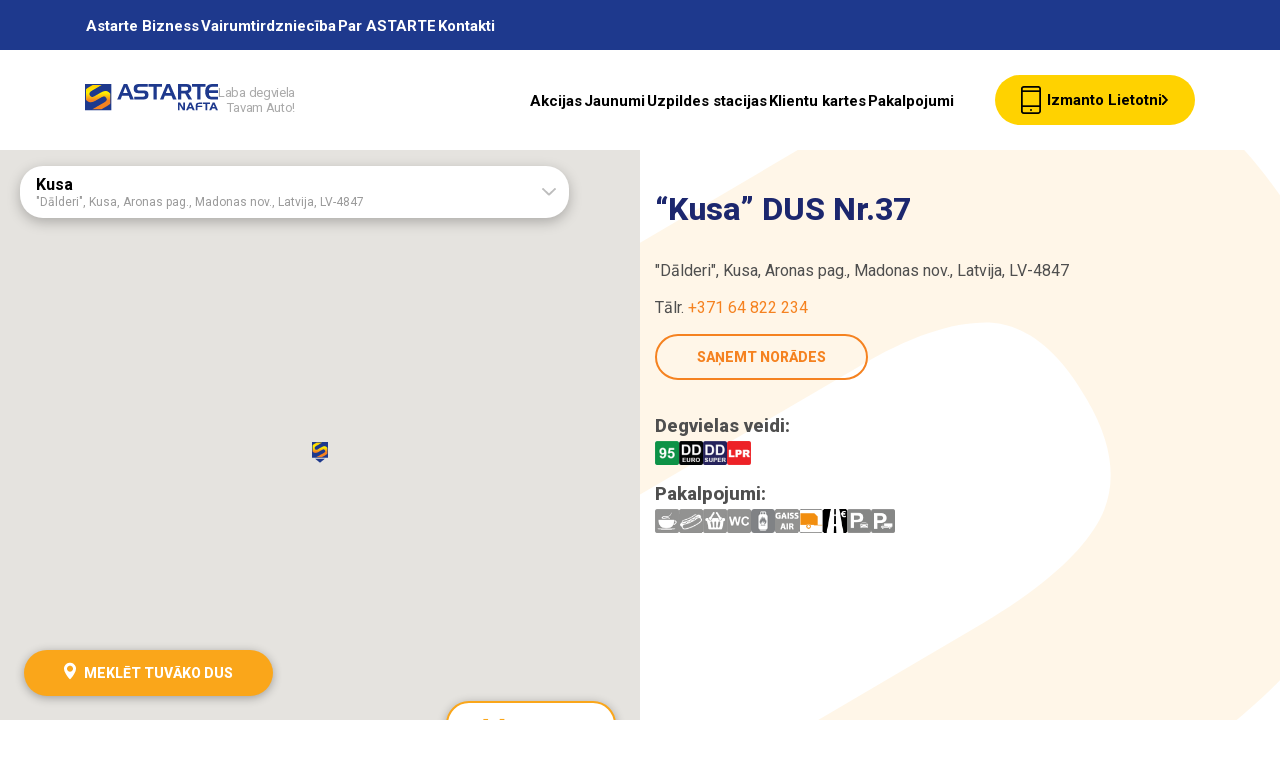

--- FILE ---
content_type: text/html; charset=UTF-8
request_url: https://astarte.lv/uzpildes-stacijas/kusa-dus-nr-37/
body_size: 12048
content:
<!doctype html>
<html lang="lv">
    <head>
        <meta charset="utf-8">
        <meta name="description" content="ASTARTE-NAFTA - Laba degviela Tavam auto!">
        <meta name="author" content="ASTARTE-NAFTA">
        <meta name="viewport" content="width=device-width, initial-scale=1">
		<meta name="google-site-verification" content="OM9xU22HKU6zEqZW-KyMXx8TFmHcTBksoj84-OxrGWI" />
		<meta name="facebook-domain-verification" content="i9hun2y1mc7i29ehzgjbsut5gpl37v" />
        <link rel="shortcut icon" href="https://astarte.lv/wp-content/themes/astarte-lv/assets/img/favicon.png" type="image/png" />
        <!--<link href="https://fonts.googleapis.com/css?family=Nunito:400,400i,700,700i,800,800i" rel="stylesheet">-->
        <link href="https://fonts.googleapis.com/css?family=Roboto:400,400i,700,700i,800,800i" rel="stylesheet">
        

        <title>Degvielas uzpildes stacija “Kusa” DUS Nr.37 | Astarte-Nafta</title>
<link rel="alternate" hreflang="lv" href="https://astarte.lv/uzpildes-stacijas/kusa-dus-nr-37/" />
<link rel="alternate" hreflang="en" href="https://astarte.lv/en/petrol-stations/kusa-dus-nr-37/" />
<link rel="alternate" hreflang="x-default" href="https://astarte.lv/uzpildes-stacijas/kusa-dus-nr-37/" />

		<!-- All in One SEO 4.9.2 - aioseo.com -->
	<meta name="description" content="Degvielas uzpildes stacija. Degviela lauksaimniekiem. OCTA. Vinjetes. Piekabju noma. Gāzes balonu maiņa. WC. WiFi. Kafija un uzkodas." />
	<meta name="robots" content="max-image-preview:large" />
	<link rel="canonical" href="https://astarte.lv/uzpildes-stacijas/kusa-dus-nr-37/" />
	<meta name="generator" content="All in One SEO (AIOSEO) 4.9.2" />
		<meta property="og:locale" content="lv_LV" />
		<meta property="og:site_name" content="Astarte-Nafta" />
		<meta property="og:type" content="article" />
		<meta property="og:title" content="Degvielas uzpildes stacija “Kusa” DUS Nr.37 | Astarte-Nafta" />
		<meta property="og:description" content="Degvielas uzpildes stacija. Degviela lauksaimniekiem. OCTA. Vinjetes. Piekabju noma. Gāzes balonu maiņa. WC. WiFi. Kafija un uzkodas." />
		<meta property="og:url" content="https://astarte.lv/uzpildes-stacijas/kusa-dus-nr-37/" />
		<meta property="article:published_time" content="2019-04-23T12:32:27+00:00" />
		<meta property="article:modified_time" content="2025-07-21T04:50:43+00:00" />
		<meta name="twitter:card" content="summary" />
		<meta name="twitter:title" content="Degvielas uzpildes stacija “Kusa” DUS Nr.37 | Astarte-Nafta" />
		<meta name="twitter:description" content="Degvielas uzpildes stacija. Degviela lauksaimniekiem. OCTA. Vinjetes. Piekabju noma. Gāzes balonu maiņa. WC. WiFi. Kafija un uzkodas." />
		<script type="application/ld+json" class="aioseo-schema">
			{"@context":"https:\/\/schema.org","@graph":[{"@type":"BreadcrumbList","@id":"https:\/\/astarte.lv\/uzpildes-stacijas\/kusa-dus-nr-37\/#breadcrumblist","itemListElement":[{"@type":"ListItem","@id":"https:\/\/astarte.lv#listItem","position":1,"name":"Home","item":"https:\/\/astarte.lv","nextItem":{"@type":"ListItem","@id":"https:\/\/astarte.lv\/gas_types\/95\/#listItem","name":"95 benz\u012bns"}},{"@type":"ListItem","@id":"https:\/\/astarte.lv\/gas_types\/95\/#listItem","position":2,"name":"95 benz\u012bns","item":"https:\/\/astarte.lv\/gas_types\/95\/","nextItem":{"@type":"ListItem","@id":"https:\/\/astarte.lv\/uzpildes-stacijas\/kusa-dus-nr-37\/#listItem","name":"&#8220;Kusa&#8221; DUS Nr.37"},"previousItem":{"@type":"ListItem","@id":"https:\/\/astarte.lv#listItem","name":"Home"}},{"@type":"ListItem","@id":"https:\/\/astarte.lv\/uzpildes-stacijas\/kusa-dus-nr-37\/#listItem","position":3,"name":"&#8220;Kusa&#8221; DUS Nr.37","previousItem":{"@type":"ListItem","@id":"https:\/\/astarte.lv\/gas_types\/95\/#listItem","name":"95 benz\u012bns"}}]},{"@type":"Organization","@id":"https:\/\/astarte.lv\/#organization","name":"Astarte-Nafta","url":"https:\/\/astarte.lv\/"},{"@type":"WebPage","@id":"https:\/\/astarte.lv\/uzpildes-stacijas\/kusa-dus-nr-37\/#webpage","url":"https:\/\/astarte.lv\/uzpildes-stacijas\/kusa-dus-nr-37\/","name":"Degvielas uzpildes stacija \u201cKusa\u201d DUS Nr.37 | Astarte-Nafta","description":"Degvielas uzpildes stacija. Degviela lauksaimniekiem. OCTA. Vinjetes. Piekabju noma. G\u0101zes balonu mai\u0146a. WC. WiFi. Kafija un uzkodas.","inLanguage":"lv-LV","isPartOf":{"@id":"https:\/\/astarte.lv\/#website"},"breadcrumb":{"@id":"https:\/\/astarte.lv\/uzpildes-stacijas\/kusa-dus-nr-37\/#breadcrumblist"},"datePublished":"2019-04-23T15:32:27+03:00","dateModified":"2025-07-21T07:50:43+03:00"},{"@type":"WebSite","@id":"https:\/\/astarte.lv\/#website","url":"https:\/\/astarte.lv\/","name":"Astarte-Nafta","inLanguage":"lv-LV","publisher":{"@id":"https:\/\/astarte.lv\/#organization"}}]}
		</script>
		<!-- All in One SEO -->

<link rel="alternate" title="oEmbed (JSON)" type="application/json+oembed" href="https://astarte.lv/wp-json/oembed/1.0/embed?url=https%3A%2F%2Fastarte.lv%2Fuzpildes-stacijas%2Fkusa-dus-nr-37%2F" />
<link rel="alternate" title="oEmbed (XML)" type="text/xml+oembed" href="https://astarte.lv/wp-json/oembed/1.0/embed?url=https%3A%2F%2Fastarte.lv%2Fuzpildes-stacijas%2Fkusa-dus-nr-37%2F&#038;format=xml" />
<style id='wp-img-auto-sizes-contain-inline-css' type='text/css'>
img:is([sizes=auto i],[sizes^="auto," i]){contain-intrinsic-size:3000px 1500px}
/*# sourceURL=wp-img-auto-sizes-contain-inline-css */
</style>
<style id='wp-emoji-styles-inline-css' type='text/css'>

	img.wp-smiley, img.emoji {
		display: inline !important;
		border: none !important;
		box-shadow: none !important;
		height: 1em !important;
		width: 1em !important;
		margin: 0 0.07em !important;
		vertical-align: -0.1em !important;
		background: none !important;
		padding: 0 !important;
	}
/*# sourceURL=wp-emoji-styles-inline-css */
</style>
<link rel='stylesheet' id='wp-block-library-css' href='https://astarte.lv/wp-includes/css/dist/block-library/style.min.css?ver=e88e14358af963784cca6050bc4f5133' type='text/css' media='all' />
<style id='global-styles-inline-css' type='text/css'>
:root{--wp--preset--aspect-ratio--square: 1;--wp--preset--aspect-ratio--4-3: 4/3;--wp--preset--aspect-ratio--3-4: 3/4;--wp--preset--aspect-ratio--3-2: 3/2;--wp--preset--aspect-ratio--2-3: 2/3;--wp--preset--aspect-ratio--16-9: 16/9;--wp--preset--aspect-ratio--9-16: 9/16;--wp--preset--color--black: #000000;--wp--preset--color--cyan-bluish-gray: #abb8c3;--wp--preset--color--white: #ffffff;--wp--preset--color--pale-pink: #f78da7;--wp--preset--color--vivid-red: #cf2e2e;--wp--preset--color--luminous-vivid-orange: #ff6900;--wp--preset--color--luminous-vivid-amber: #fcb900;--wp--preset--color--light-green-cyan: #7bdcb5;--wp--preset--color--vivid-green-cyan: #00d084;--wp--preset--color--pale-cyan-blue: #8ed1fc;--wp--preset--color--vivid-cyan-blue: #0693e3;--wp--preset--color--vivid-purple: #9b51e0;--wp--preset--gradient--vivid-cyan-blue-to-vivid-purple: linear-gradient(135deg,rgb(6,147,227) 0%,rgb(155,81,224) 100%);--wp--preset--gradient--light-green-cyan-to-vivid-green-cyan: linear-gradient(135deg,rgb(122,220,180) 0%,rgb(0,208,130) 100%);--wp--preset--gradient--luminous-vivid-amber-to-luminous-vivid-orange: linear-gradient(135deg,rgb(252,185,0) 0%,rgb(255,105,0) 100%);--wp--preset--gradient--luminous-vivid-orange-to-vivid-red: linear-gradient(135deg,rgb(255,105,0) 0%,rgb(207,46,46) 100%);--wp--preset--gradient--very-light-gray-to-cyan-bluish-gray: linear-gradient(135deg,rgb(238,238,238) 0%,rgb(169,184,195) 100%);--wp--preset--gradient--cool-to-warm-spectrum: linear-gradient(135deg,rgb(74,234,220) 0%,rgb(151,120,209) 20%,rgb(207,42,186) 40%,rgb(238,44,130) 60%,rgb(251,105,98) 80%,rgb(254,248,76) 100%);--wp--preset--gradient--blush-light-purple: linear-gradient(135deg,rgb(255,206,236) 0%,rgb(152,150,240) 100%);--wp--preset--gradient--blush-bordeaux: linear-gradient(135deg,rgb(254,205,165) 0%,rgb(254,45,45) 50%,rgb(107,0,62) 100%);--wp--preset--gradient--luminous-dusk: linear-gradient(135deg,rgb(255,203,112) 0%,rgb(199,81,192) 50%,rgb(65,88,208) 100%);--wp--preset--gradient--pale-ocean: linear-gradient(135deg,rgb(255,245,203) 0%,rgb(182,227,212) 50%,rgb(51,167,181) 100%);--wp--preset--gradient--electric-grass: linear-gradient(135deg,rgb(202,248,128) 0%,rgb(113,206,126) 100%);--wp--preset--gradient--midnight: linear-gradient(135deg,rgb(2,3,129) 0%,rgb(40,116,252) 100%);--wp--preset--font-size--small: 13px;--wp--preset--font-size--medium: 20px;--wp--preset--font-size--large: 36px;--wp--preset--font-size--x-large: 42px;--wp--preset--spacing--20: 0.44rem;--wp--preset--spacing--30: 0.67rem;--wp--preset--spacing--40: 1rem;--wp--preset--spacing--50: 1.5rem;--wp--preset--spacing--60: 2.25rem;--wp--preset--spacing--70: 3.38rem;--wp--preset--spacing--80: 5.06rem;--wp--preset--shadow--natural: 6px 6px 9px rgba(0, 0, 0, 0.2);--wp--preset--shadow--deep: 12px 12px 50px rgba(0, 0, 0, 0.4);--wp--preset--shadow--sharp: 6px 6px 0px rgba(0, 0, 0, 0.2);--wp--preset--shadow--outlined: 6px 6px 0px -3px rgb(255, 255, 255), 6px 6px rgb(0, 0, 0);--wp--preset--shadow--crisp: 6px 6px 0px rgb(0, 0, 0);}:where(.is-layout-flex){gap: 0.5em;}:where(.is-layout-grid){gap: 0.5em;}body .is-layout-flex{display: flex;}.is-layout-flex{flex-wrap: wrap;align-items: center;}.is-layout-flex > :is(*, div){margin: 0;}body .is-layout-grid{display: grid;}.is-layout-grid > :is(*, div){margin: 0;}:where(.wp-block-columns.is-layout-flex){gap: 2em;}:where(.wp-block-columns.is-layout-grid){gap: 2em;}:where(.wp-block-post-template.is-layout-flex){gap: 1.25em;}:where(.wp-block-post-template.is-layout-grid){gap: 1.25em;}.has-black-color{color: var(--wp--preset--color--black) !important;}.has-cyan-bluish-gray-color{color: var(--wp--preset--color--cyan-bluish-gray) !important;}.has-white-color{color: var(--wp--preset--color--white) !important;}.has-pale-pink-color{color: var(--wp--preset--color--pale-pink) !important;}.has-vivid-red-color{color: var(--wp--preset--color--vivid-red) !important;}.has-luminous-vivid-orange-color{color: var(--wp--preset--color--luminous-vivid-orange) !important;}.has-luminous-vivid-amber-color{color: var(--wp--preset--color--luminous-vivid-amber) !important;}.has-light-green-cyan-color{color: var(--wp--preset--color--light-green-cyan) !important;}.has-vivid-green-cyan-color{color: var(--wp--preset--color--vivid-green-cyan) !important;}.has-pale-cyan-blue-color{color: var(--wp--preset--color--pale-cyan-blue) !important;}.has-vivid-cyan-blue-color{color: var(--wp--preset--color--vivid-cyan-blue) !important;}.has-vivid-purple-color{color: var(--wp--preset--color--vivid-purple) !important;}.has-black-background-color{background-color: var(--wp--preset--color--black) !important;}.has-cyan-bluish-gray-background-color{background-color: var(--wp--preset--color--cyan-bluish-gray) !important;}.has-white-background-color{background-color: var(--wp--preset--color--white) !important;}.has-pale-pink-background-color{background-color: var(--wp--preset--color--pale-pink) !important;}.has-vivid-red-background-color{background-color: var(--wp--preset--color--vivid-red) !important;}.has-luminous-vivid-orange-background-color{background-color: var(--wp--preset--color--luminous-vivid-orange) !important;}.has-luminous-vivid-amber-background-color{background-color: var(--wp--preset--color--luminous-vivid-amber) !important;}.has-light-green-cyan-background-color{background-color: var(--wp--preset--color--light-green-cyan) !important;}.has-vivid-green-cyan-background-color{background-color: var(--wp--preset--color--vivid-green-cyan) !important;}.has-pale-cyan-blue-background-color{background-color: var(--wp--preset--color--pale-cyan-blue) !important;}.has-vivid-cyan-blue-background-color{background-color: var(--wp--preset--color--vivid-cyan-blue) !important;}.has-vivid-purple-background-color{background-color: var(--wp--preset--color--vivid-purple) !important;}.has-black-border-color{border-color: var(--wp--preset--color--black) !important;}.has-cyan-bluish-gray-border-color{border-color: var(--wp--preset--color--cyan-bluish-gray) !important;}.has-white-border-color{border-color: var(--wp--preset--color--white) !important;}.has-pale-pink-border-color{border-color: var(--wp--preset--color--pale-pink) !important;}.has-vivid-red-border-color{border-color: var(--wp--preset--color--vivid-red) !important;}.has-luminous-vivid-orange-border-color{border-color: var(--wp--preset--color--luminous-vivid-orange) !important;}.has-luminous-vivid-amber-border-color{border-color: var(--wp--preset--color--luminous-vivid-amber) !important;}.has-light-green-cyan-border-color{border-color: var(--wp--preset--color--light-green-cyan) !important;}.has-vivid-green-cyan-border-color{border-color: var(--wp--preset--color--vivid-green-cyan) !important;}.has-pale-cyan-blue-border-color{border-color: var(--wp--preset--color--pale-cyan-blue) !important;}.has-vivid-cyan-blue-border-color{border-color: var(--wp--preset--color--vivid-cyan-blue) !important;}.has-vivid-purple-border-color{border-color: var(--wp--preset--color--vivid-purple) !important;}.has-vivid-cyan-blue-to-vivid-purple-gradient-background{background: var(--wp--preset--gradient--vivid-cyan-blue-to-vivid-purple) !important;}.has-light-green-cyan-to-vivid-green-cyan-gradient-background{background: var(--wp--preset--gradient--light-green-cyan-to-vivid-green-cyan) !important;}.has-luminous-vivid-amber-to-luminous-vivid-orange-gradient-background{background: var(--wp--preset--gradient--luminous-vivid-amber-to-luminous-vivid-orange) !important;}.has-luminous-vivid-orange-to-vivid-red-gradient-background{background: var(--wp--preset--gradient--luminous-vivid-orange-to-vivid-red) !important;}.has-very-light-gray-to-cyan-bluish-gray-gradient-background{background: var(--wp--preset--gradient--very-light-gray-to-cyan-bluish-gray) !important;}.has-cool-to-warm-spectrum-gradient-background{background: var(--wp--preset--gradient--cool-to-warm-spectrum) !important;}.has-blush-light-purple-gradient-background{background: var(--wp--preset--gradient--blush-light-purple) !important;}.has-blush-bordeaux-gradient-background{background: var(--wp--preset--gradient--blush-bordeaux) !important;}.has-luminous-dusk-gradient-background{background: var(--wp--preset--gradient--luminous-dusk) !important;}.has-pale-ocean-gradient-background{background: var(--wp--preset--gradient--pale-ocean) !important;}.has-electric-grass-gradient-background{background: var(--wp--preset--gradient--electric-grass) !important;}.has-midnight-gradient-background{background: var(--wp--preset--gradient--midnight) !important;}.has-small-font-size{font-size: var(--wp--preset--font-size--small) !important;}.has-medium-font-size{font-size: var(--wp--preset--font-size--medium) !important;}.has-large-font-size{font-size: var(--wp--preset--font-size--large) !important;}.has-x-large-font-size{font-size: var(--wp--preset--font-size--x-large) !important;}
/*# sourceURL=global-styles-inline-css */
</style>

<style id='classic-theme-styles-inline-css' type='text/css'>
/*! This file is auto-generated */
.wp-block-button__link{color:#fff;background-color:#32373c;border-radius:9999px;box-shadow:none;text-decoration:none;padding:calc(.667em + 2px) calc(1.333em + 2px);font-size:1.125em}.wp-block-file__button{background:#32373c;color:#fff;text-decoration:none}
/*# sourceURL=/wp-includes/css/classic-themes.min.css */
</style>
<link rel='stylesheet' id='grand-cookie-css' href='https://astarte.lv/wp-content/plugins/grandcookie/public/css/grand-cookie-public.min.css?ver=1.2.9' type='text/css' media='all' />
<link rel='stylesheet' id='responsive-lightbox-magnific-css' href='https://astarte.lv/wp-content/plugins/responsive-lightbox/assets/magnific/magnific-popup.min.css?ver=1.2.0' type='text/css' media='all' />
<link rel='stylesheet' id='bootstrap-grid-css' href='https://astarte.lv/wp-content/themes/astarte-lv/assets/css/bootstrap-grid.min.css?ver=e88e14358af963784cca6050bc4f5133' type='text/css' media='all' />
<link rel='stylesheet' id='slick-base-css' href='https://astarte.lv/wp-content/themes/astarte-lv/assets/js_plugins/slick/slick.css?ver=e88e14358af963784cca6050bc4f5133' type='text/css' media='all' />
<link rel='stylesheet' id='slick-theme-css' href='https://astarte.lv/wp-content/themes/astarte-lv/assets/js_plugins/slick/slick-theme.css?ver=e88e14358af963784cca6050bc4f5133' type='text/css' media='all' />
<link rel='stylesheet' id='astarte-base-css' href='https://astarte.lv/wp-content/themes/astarte-lv/assets/css/style.css?ver=89' type='text/css' media='all' />
<link rel='stylesheet' id='astarte-style-css' href='https://astarte.lv/wp-content/themes/astarte-lv/style.css?ver=89' type='text/css' media='all' />
<link rel='stylesheet' id='arve-css' href='https://astarte.lv/wp-content/plugins/advanced-responsive-video-embedder/build/main.css?ver=10.8.1' type='text/css' media='all' />
<script type="text/javascript" src="https://astarte.lv/wp-includes/js/jquery/jquery.min.js?ver=3.7.1" id="jquery-core-js"></script>
<script type="text/javascript" src="https://astarte.lv/wp-includes/js/jquery/jquery-migrate.min.js?ver=3.4.1" id="jquery-migrate-js"></script>
<script type="text/javascript" id="grand-cookie-desc-js-extra">
/* <![CDATA[ */
var grand_vars = {"ua_code":null,"style":"popup","layout":"cloud","position":"bottom center","site_url":"https://astarte.lv","policy_link":"/sikdatnu-politika/","acf_options":"{\"lv-LV\":{\"consent_modal\":{\"title\":\"\",\"description\":\"\",\"primary_btn\":{\"text\":\"\",\"role\":\"accept_all\"},\"secondary_btn\":{\"text\":\"\",\"role\":\"accept_necessary\"}},\"settings_modal\":{\"title\":\"\",\"save_settings_btn\":\"\",\"accept_all_btn\":\"\",\"reject_all_btn\":\"\",\"close_btn_label\":\"\",\"cookie_table_headers\":[{\"col1\":\"\"},{\"col2\":\"\"},{\"col3\":\"\"},{\"col4\":\"\"}],\"blocks\":[]}}}","backend_editing":null};
//# sourceURL=grand-cookie-desc-js-extra
/* ]]> */
</script>
<script type="text/javascript" src="https://astarte.lv/wp-content/themes/astarte-lv/cookie/cookie_desc.js?ver=1.2.9" id="grand-cookie-desc-js"></script>
<script type="text/javascript" src="https://astarte.lv/wp-content/themes/astarte-lv/cookie/cookie_config.js?ver=1.2.9" id="grand-cookie-config-js"></script>
<script type="text/javascript" id="grand-cookie-js-extra">
/* <![CDATA[ */
var grand_vars = {"ua_code":null,"style":"popup","layout":"cloud","position":"bottom center","site_url":"https://astarte.lv","policy_link":"/sikdatnu-politika/","acf_options":"{\"lv-LV\":{\"consent_modal\":{\"title\":\"\",\"description\":\"\",\"primary_btn\":{\"text\":\"\",\"role\":\"accept_all\"},\"secondary_btn\":{\"text\":\"\",\"role\":\"accept_necessary\"}},\"settings_modal\":{\"title\":\"\",\"save_settings_btn\":\"\",\"accept_all_btn\":\"\",\"reject_all_btn\":\"\",\"close_btn_label\":\"\",\"cookie_table_headers\":[{\"col1\":\"\"},{\"col2\":\"\"},{\"col3\":\"\"},{\"col4\":\"\"}],\"blocks\":[]}}}","backend_editing":null};
//# sourceURL=grand-cookie-js-extra
/* ]]> */
</script>
<script type="text/javascript" src="https://astarte.lv/wp-content/plugins/grandcookie/public/js/grand-cookie-public.min.js?ver=1.2.9" id="grand-cookie-js"></script>
<script type="text/javascript" src="https://astarte.lv/wp-content/plugins/responsive-lightbox/assets/magnific/jquery.magnific-popup.min.js?ver=1.2.0" id="responsive-lightbox-magnific-js"></script>
<script type="text/javascript" src="https://astarte.lv/wp-includes/js/underscore.min.js?ver=1.13.7" id="underscore-js"></script>
<script type="text/javascript" src="https://astarte.lv/wp-content/plugins/responsive-lightbox/assets/infinitescroll/infinite-scroll.pkgd.min.js?ver=4.0.1" id="responsive-lightbox-infinite-scroll-js"></script>
<script type="text/javascript" id="responsive-lightbox-js-before">
/* <![CDATA[ */
var rlArgs = {"script":"magnific","selector":"lightbox","customEvents":"","activeGalleries":true,"disableOn":0,"midClick":true,"preloader":true,"closeOnContentClick":true,"closeOnBgClick":true,"closeBtnInside":true,"showCloseBtn":true,"enableEscapeKey":true,"alignTop":false,"fixedContentPos":"auto","fixedBgPos":"auto","autoFocusLast":true,"woocommerce_gallery":false,"ajaxurl":"https:\/\/astarte.lv\/wp-admin\/admin-ajax.php","nonce":"7b4ee538f1","preview":false,"postId":1003,"scriptExtension":false};

//# sourceURL=responsive-lightbox-js-before
/* ]]> */
</script>
<script type="text/javascript" src="https://astarte.lv/wp-content/plugins/responsive-lightbox/js/front.js?ver=2.5.5" id="responsive-lightbox-js"></script>
<link rel="https://api.w.org/" href="https://astarte.lv/wp-json/" /><link rel="alternate" title="JSON" type="application/json" href="https://astarte.lv/wp-json/wp/v2/dus/1003" /><link rel="EditURI" type="application/rsd+xml" title="RSD" href="https://astarte.lv/xmlrpc.php?rsd" />

<link rel='shortlink' href='https://astarte.lv/?p=1003' />
<meta name="generator" content="WPML ver:4.8.6 stt:1,31;" />
<!-- Google Tag Manager -->
<script>(function(w,d,s,l,i){w[l]=w[l]||[];w[l].push({'gtm.start':
new Date().getTime(),event:'gtm.js'});var f=d.getElementsByTagName(s)[0],
j=d.createElement(s),dl=l!='dataLayer'?'&l='+l:'';j.async=true;j.src=
'https://www.googletagmanager.com/gtm.js?id='+i+dl;f.parentNode.insertBefore(j,f);
})(window,document,'script','dataLayer','GTM-5BM9KT5');</script>
<!-- End Google Tag Manager -->

        <script>
            // Define dataLayer and the gtag function.
            window.dataLayer = window.dataLayer || [];
            function gtag(){dataLayer.push(arguments);}
            // Determine actual values based on your own requirements
            gtag('consent', 'default', {
                'ad_storage': 'denied',
                'analytics_storage': 'denied',
                'functionality_storage': 'granted',
                'personalization_storage': 'denied',
                'security_storage': 'denied',
            });
        </script>



        <script async src="https://www.googletagmanager.com/gtag/js?id=UA-35642796-1"></script>
        <script>
            window.dataLayer = window.dataLayer || [];
            function gtag(){dataLayer.push(arguments);}
            gtag('js', new Date());

            gtag('config', 'UA-35642796-1');
        </script>


		<!-- Global site tag (gtag.js) - Google Ads: 736779510 -->
        <script async src="https://www.googletagmanager.com/gtag/js?id=AW-736779510"></script>
        <script>
            window.dataLayer = window.dataLayer || [];
            function gtag(){dataLayer.push(arguments);}
            gtag('js', new Date());
            gtag('config', 'AW-736779510');
        </script>
		

		<!-- Facebook Pixel Code -->
        <script>
            !function(f,b,e,v,n,t,s)
            {if(f.fbq)return;n=f.fbq=function(){n.callMethod?
            n.callMethod.apply(n,arguments):n.queue.push(arguments)};
            if(!f._fbq)f._fbq=n;n.push=n;n.loaded=!0;n.version='2.0';
            n.queue=[];t=b.createElement(e);t.async=!0;
            t.src=v;s=b.getElementsByTagName(e)[0];
            s.parentNode.insertBefore(t,s)}(window, document,'script',
            'https://connect.facebook.net/en_US/fbevents.js');
            fbq('consent', 'revoke');
            fbq('init', '786948935201648');
            fbq('track', 'PageView');
        </script>
        <noscript><img height="1" width="1" style="display:none" src="https://www.facebook.com/tr?id=786948935201648&ev=PageView&noscript=1"/></noscript>
        <!-- End Facebook Pixel Code -->


    </head>

    
    <body class="wp-singular dus-template-default single single-dus postid-1003 wp-theme-astarte-lv" data-ajax_url="https://astarte.lv/wp-admin/admin-ajax.php">
        

                            <header class="header_wrapper">
                    <div class="header_upper">
                        <div class="container">
                            <nav>
                                <div class="menu-header-upper-menu-container"><ul id="menu-header-upper-menu" class="menu"><li id="menu-item-12369" class="menu-item menu-item-type-post_type menu-item-object-page menu-item-12369"><a href="https://astarte.lv/astarte-bizness/">Astarte Bizness</a></li>
<li id="menu-item-12370" class="menu-item menu-item-type-post_type menu-item-object-page menu-item-12370"><a href="https://astarte.lv/degvielas-vairumtirdznieciba/">Vairumtirdzniecība</a></li>
<li id="menu-item-12329" class="menu-item menu-item-type-post_type menu-item-object-page menu-item-12329"><a href="https://astarte.lv/par-astarte/">Par ASTARTE</a></li>
<li id="menu-item-12330" class="menu-item menu-item-type-post_type menu-item-object-page menu-item-12330"><a href="https://astarte.lv/kontakti/">Kontakti</a></li>
</ul></div>                            </nav>
                        </div>
                    </div>
                    <div class="header_lower">
                        <div class="container">
                            <div class="block_content">
                                <div class="block_left">
                                    <a href="https://astarte.lv">
                                        <img src="https://astarte.lv/wp-content/uploads/2019/04/logo.svg" alt="ASTARTE-logo">
                                    </a>
                                    <p class="header_slogan">Laba degviela<br>Tavam Auto!</p>
                                </div>

                                <div class="block_right">
                                    <nav>
                                        <div class="menu-header-lower-menu-container"><ul id="menu-header-lower-menu" class="menu"><li id="menu-item-12372" class="menu-item menu-item-type-post_type menu-item-object-page menu-item-12372"><a href="https://astarte.lv/akcijas/">Akcijas</a></li>
<li id="menu-item-12373" class="menu-item menu-item-type-post_type menu-item-object-page menu-item-12373"><a href="https://astarte.lv/jaunumi/">Jaunumi</a></li>
<li id="menu-item-12331" class="menu-item menu-item-type-post_type menu-item-object-page menu-item-12331"><a href="https://astarte.lv/uzpildes-stacijas/">Uzpildes stacijas</a></li>
<li id="menu-item-12374" class="menu-item menu-item-type-post_type menu-item-object-page menu-item-12374"><a href="https://astarte.lv/klientu-kartes/">Klientu kartes</a></li>
<li id="menu-item-12375" class="menu-item menu-item-type-post_type menu-item-object-page menu-item-12375"><a href="https://astarte.lv/pakalpojumi/">Pakalpojumi</a></li>
</ul></div>                                    </nav>
                                    <a href="/mobila-lietotne" class="header_btn">
                                        <img src="https://astarte.lv/wp-content/themes/astarte-lv/assets/img/phone.svg" alt="">
                                        Izmanto Lietotni                                        <img src="https://astarte.lv/wp-content/themes/astarte-lv/assets/img/chevron_right.svg" alt="">
                                    </a>
                                </div>
                            </div>
                        </div>
                    </div>
                </header>
                

                <div class="mobile-nav-container">
            <section class="page-content">
                <div class="container">
                    <div class="row">
                        <div class="col">
                            <nav class="mobile-nav">
                                <ul>
                                            <li>
            <a href="https://astarte.lv/akcijas/">
                <img src="https://astarte.lv/wp-content/uploads/2019/04/sales-icon.svg" alt="Akcijas">
                Akcijas            </a>
        </li>
                    <li>
            <a href="https://astarte.lv/jaunumi/">
                <img src="https://astarte.lv/wp-content/uploads/2019/04/news-icon.svg" alt="Jaunumi">
                Jaunumi            </a>
        </li>
                    <li>
            <a href="https://astarte.lv/uzpildes-stacijas/">
                <img src="https://astarte.lv/wp-content/uploads/2019/04/gas-icon.svg" alt="Uzpildes stacijas">
                Uzpildes stacijas            </a>
        </li>
                    <li>
            <a href="https://astarte.lv/klientu-kartes/">
                <img src="https://astarte.lv/wp-content/uploads/2019/04/card-icon.svg" alt="Klientu Kartes">
                Klientu Kartes            </a>
        </li>
                    <li>
            <a href="https://astarte.lv/pakalpojumi/">
                <img src="https://astarte.lv/wp-content/uploads/2019/04/services-icon.svg" alt="Pakalpojumi">
                Pakalpojumi            </a>
        </li>
                    <li>
            <a href="https://astarte.lv/astarte-bizness/">
                <img src="https://astarte.lv/wp-content/uploads/2020/01/business-icon-3.svg" alt="Astarte Bizness">
                Astarte Bizness            </a>
        </li>
                    <li>
            <a href="https://astarte.lv/degvielas-vairumtirdznieciba/">
                <img src="https://astarte.lv/wp-content/uploads/2019/04/wholesale-icon.svg" alt="Vairumtirdzniecība">
                Vairumtirdzniecība            </a>
        </li>
                    <li>
            <a href="https://astarte.lv/par-astarte/">
                <img src="https://astarte.lv/wp-content/uploads/2019/04/about-icon.svg" alt="Par ASTARTE">
                Par ASTARTE            </a>
        </li>
                    <li>
            <a href="https://astarte.lv/kontakti/">
                <img src="https://astarte.lv/wp-content/uploads/2019/04/contacts-icon.svg" alt="Kontakti">
                Kontakti            </a>
        </li>
                                            </ul>
                            </nav>
                        </div>
                    </div>
                    <!-- <div class="row">
                        <div class="col">
                            <ul class="language-select mt32">
                                                                <li class="language-select__item active"><a href="https://astarte.lv/uzpildes-stacijas/kusa-dus-nr-37/">LV</a></li>
                                                                <li class="language-select__item"><a href="https://astarte.lv/en/petrol-stations/kusa-dus-nr-37/">EN</a></li>
                                                            </ul>
                        </div>
                    </div> -->
                </div>
            </section>
        </div>
<div class="page-content page-dus">
    <section class="stations-map stations-map__full--side">
        <div class="station-select">
            <div class="custom-select custom-select--shadow">
                    <div class="custom-select__dropdown">
        <div>
            <div class="custom-select__options__item__head">Kusa </div>
            <span class="custom-select__options__item__span">"Dālderi", Kusa, Aronas pag., Madonas nov., Latvija, LV-4847</span>
        </div>
    </div>
                    <div class="custom-select__options">
                        <a href="https://astarte.lv/uzpildes-stacijas/aizpute-dus-nr-8/"><div class="custom-select__options__item">
                <div class="custom-select__options__item__head">Aizpute</div>
                <span class="custom-select__options__item__span">Kalvenes iela 75, Aizpute, Dienvidkurzemes nov., Latvija, LV-3456</span>
                </div></a>
                        <a href="https://astarte.lv/uzpildes-stacijas/akniste-dus-nr-27/"><div class="custom-select__options__item">
                <div class="custom-select__options__item__head">Aknīste</div>
                <span class="custom-select__options__item__span">Augšzemes iela 60, Aknīste, Jēkabpils nov., Latvija, LV-5208</span>
                </div></a>
                        <a href="https://astarte.lv/uzpildes-stacijas/astartes-baze-dus-nr-1/"><div class="custom-select__options__item">
                <div class="custom-select__options__item__head">Astartes Bāze</div>
                <span class="custom-select__options__item__span">"Astartes Bāze", Platones pag., Jelgavas nov., Latvija, LV-3021</span>
                </div></a>
                        <a href="https://astarte.lv/uzpildes-stacijas/baldone-dus-nr-39/"><div class="custom-select__options__item">
                <div class="custom-select__options__item__head">Baldone</div>
                <span class="custom-select__options__item__span">Rīgas iela 2, Baldone, Ķekavas nov., Latvija, LV-2125</span>
                </div></a>
                        <a href="https://astarte.lv/uzpildes-stacijas/birzi-dus-nr-33/"><div class="custom-select__options__item">
                <div class="custom-select__options__item__head">Birži</div>
                <span class="custom-select__options__item__span">"Ceļtekas", Birži, Salas pag., Jēkabpils nov., Latvija, LV-5214</span>
                </div></a>
                        <a href="https://astarte.lv/uzpildes-stacijas/branksturi-dus-nr-2/"><div class="custom-select__options__item">
                <div class="custom-select__options__item__head">Brankstūri</div>
                <span class="custom-select__options__item__span">"Brankstūri", Cenu pag., Jelgavas nov., Latvija, LV-3043</span>
                </div></a>
                        <a href="https://astarte.lv/uzpildes-stacijas/cesvaine-dus-nr-38/"><div class="custom-select__options__item">
                <div class="custom-select__options__item__head">Cesvaine</div>
                <span class="custom-select__options__item__span">Stacijas iela 22, Cesvaine, Madonas nov., Latvija, LV-4871</span>
                </div></a>
                        <a href="https://astarte.lv/uzpildes-stacijas/dobele-dus-nr-5/"><div class="custom-select__options__item">
                <div class="custom-select__options__item__head">Dobele</div>
                <span class="custom-select__options__item__span">Brīvības iela 60, Dobele, Dobeles nov., Latvija, LV-3701</span>
                </div></a>
                        <a href="https://astarte.lv/uzpildes-stacijas/eleja-dus-nr-24/"><div class="custom-select__options__item">
                <div class="custom-select__options__item__head">Eleja</div>
                <span class="custom-select__options__item__span">Lietuvas iela 28, Eleja, Elejas pag., Jelgavas nov., Latvija, LV-3023</span>
                </div></a>
                        <a href="https://astarte.lv/uzpildes-stacijas/iecava-dus-nr-17/"><div class="custom-select__options__item">
                <div class="custom-select__options__item__head">Iecava</div>
                <span class="custom-select__options__item__span">Rīgas iela 2B, Iecava, Bauskas nov., Latvija, LV-3913</span>
                </div></a>
                        <a href="https://astarte.lv/uzpildes-stacijas/jekabpils-dus-nr-32/"><div class="custom-select__options__item">
                <div class="custom-select__options__item__head">Jēkabpils</div>
                <span class="custom-select__options__item__span">Kļavu iela 4, Jēkabpils, Jēkabpils nov., Latvija, LV-5201</span>
                </div></a>
                        <a href="https://astarte.lv/uzpildes-stacijas/dambja-iela-jelgava-dus-nr-3/"><div class="custom-select__options__item">
                <div class="custom-select__options__item__head">Jelgava, Dambja iela</div>
                <span class="custom-select__options__item__span">Dambja iela 25, Jelgava, Latvija, LV-3008</span>
                </div></a>
                        <a href="https://astarte.lv/uzpildes-stacijas/liela-iela-jelgava-dus-nr-21/"><div class="custom-select__options__item">
                <div class="custom-select__options__item__head">Jelgava, Lielā iela</div>
                <span class="custom-select__options__item__span">Lielā iela 40, Jelgava, Latvija, LV-3001</span>
                </div></a>
                        <a href="https://astarte.lv/uzpildes-stacijas/rupniecibas-iela-jelgava-dus-nr-23/"><div class="custom-select__options__item">
                <div class="custom-select__options__item__head">Jelgava, Rūpniecības iela</div>
                <span class="custom-select__options__item__span">Rūpniecības iela 75A, Jelgava, Latvija, LV-3008</span>
                </div></a>
                        <a href="https://astarte.lv/uzpildes-stacijas/kegums-dus-nr-16/"><div class="custom-select__options__item">
                <div class="custom-select__options__item__head">Ķegums</div>
                <span class="custom-select__options__item__span">Ķeguma prospekts 1A, Ķegums, Ogres nov., Latvija, LV-5020</span>
                </div></a>
                        <a href="https://astarte.lv/uzpildes-stacijas/koknese-dus-nr-11/"><div class="custom-select__options__item">
                <div class="custom-select__options__item__head">Koknese</div>
                <span class="custom-select__options__item__span">1905. gada iela 14A, Koknese, Aizkraukles nov., Latvija, LV-5113</span>
                </div></a>
                        <a href="https://astarte.lv/uzpildes-stacijas/limbazi-dus-nr-22/"><div class="custom-select__options__item">
                <div class="custom-select__options__item__head">Limbaži</div>
                <span class="custom-select__options__item__span">Meliorācijas iela 23, Limbaži, Limbažu nov., Latvija, LV-4001</span>
                </div></a>
                        <a href="https://astarte.lv/uzpildes-stacijas/livani-dus-nr-34/"><div class="custom-select__options__item">
                <div class="custom-select__options__item__head">Līvāni</div>
                <span class="custom-select__options__item__span">Rīgas iela 312, Līvāni, Līvānu nov., Latvija, LV-5316</span>
                </div></a>
                        <a href="https://astarte.lv/uzpildes-stacijas/plavinas-dus-nr-31/"><div class="custom-select__options__item">
                <div class="custom-select__options__item__head">Pļaviņas</div>
                <span class="custom-select__options__item__span">"Oliņkalns", Stukmaņi, Klintaines pag., Aizkraukles nov., Latvija, LV-5129</span>
                </div></a>
                        <a href="https://astarte.lv/uzpildes-stacijas/preili-dus-nr-35/"><div class="custom-select__options__item">
                <div class="custom-select__options__item__head">Preiļi</div>
                <span class="custom-select__options__item__span">"Degvielas uzpildes stacija", Jaunsaimnieki, Preiļu pag., Preiļu nov., Latvija, LV-5301</span>
                </div></a>
                        <a href="https://astarte.lv/uzpildes-stacijas/roja-dus-nr-25/"><div class="custom-select__options__item">
                <div class="custom-select__options__item__head">Roja</div>
                <span class="custom-select__options__item__span">Selgas iela 70, Roja, Rojas pag., Talsu nov., Latvija, LV-3264</span>
                </div></a>
                        <a href="https://astarte.lv/uzpildes-stacijas/tervete-dus-nr-19/"><div class="custom-select__options__item">
                <div class="custom-select__options__item__head">Tērvete</div>
                <span class="custom-select__options__item__span">"Runči", Tērvete, Tērvetes pag., Dobeles nov., Latvija, LV-3730</span>
                </div></a>
                        <a href="https://astarte.lv/uzpildes-stacijas/tireli-dus-nr-26/"><div class="custom-select__options__item">
                <div class="custom-select__options__item__head">Tīreļi</div>
                <span class="custom-select__options__item__span">Rīgas iela 3, Tīreļi, Valgundes pag., Jelgavas nov., Latvija, LV-3017</span>
                </div></a>
                        <a href="https://astarte.lv/uzpildes-stacijas/tukums-dus-nr-28/"><div class="custom-select__options__item">
                <div class="custom-select__options__item__head">Tukums</div>
                <span class="custom-select__options__item__span">Kuldīgas iela 69, Tukums, Tukuma nov., Latvija, LV-3104</span>
                </div></a>
                        <a href="https://astarte.lv/uzpildes-stacijas/viesite-dus-nr-6/"><div class="custom-select__options__item">
                <div class="custom-select__options__item__head">Viesīte</div>
                <span class="custom-select__options__item__span">Raiņa iela 60A, Viesīte, Jēkabpils nov., Latvija, LV-5237</span>
                </div></a>
                        <a href="https://astarte.lv/uzpildes-stacijas/viski-dus-nr-36/"><div class="custom-select__options__item">
                <div class="custom-select__options__item__head">Višķi</div>
                <span class="custom-select__options__item__span">"Catlakši", Catlakši, Višķu pag., Augšdaugavas nov., Latvija, LV-5481</span>
                </div></a>
                    </div>
                            </div>
        </div>
        <div class="acf-map acf-map-full" data-controls="true" data-zoom="10" data-marker="https://astarte.lv/wp-content/themes/astarte-lv/assets/img/marker.png">
                        <div class="marker" data-lat="56.899641" data-lng="26.12900190000005">
                <b class="map-title">Kusa</b>
                <div class="map-address">Adrese: <b>Astarte DUS Kusa, Kusa, Aronas pagasts, Latvija</b></div>
                                <div class="station-info__phone mb8 map-phone">
                    Tālr.: <b><a href="tel:0037164822234" class="link--local">+371 64 822 234</a></b>
                </div>
                                <a href="https://www.google.com/maps/dir//Astarte+DUS+Kusa%2C+Kusa%2C+Aronas+pagasts%2C+Latvija/" class="link--local direction-btn" target="_blank">Saņemt norādes</a>
            </div>
        </div>
        <div class="btn-add-other-locations">Rādīt visus DUS</div>
        <div class="acf-extra-markers" style="display: none;">
                            <div class="marker" data-lat="56.7051416932208" data-lng="21.626422628760338">
                    <b class="map-title">Kusa</b>
                    <div class="map-address">Adrese: <b>Kalvenes iela 75, Aizpute, Aizputes pilsēta, LV-3456, Latvija</b></div>
                                        <div class="station-info__phone mb8 map-phone">
                        Tālr.: <b><a href="tel:0037163448380" class="link--local">+371 63 448 380</a></b>
                    </div>
                                        <a href="https://www.google.com/maps/dir//Kalvenes+iela+75%2C+Aizpute%2C+Aizputes+pils%C4%93ta%2C+LV-3456%2C+Latvija/" class="link--local direction-btn" target="_blank">Saņemt norādes</a>
                    <a href="https://astarte.lv/uzpildes-stacijas/aizpute-dus-nr-8/" class="link--local direction-btn" style="float: right;">Apskatīt</a>
                </div>
                            <div class="marker" data-lat="56.15546236269756" data-lng="25.761155784130096">
                    <b class="map-title">Kusa</b>
                    <div class="map-address">Adrese: <b>Augšzemes iela 60, Aknīste, Aknīstes pilsēta, LV-5208, Latvija</b></div>
                                        <div class="station-info__phone mb8 map-phone">
                        Tālr.: <b><a href="tel:0037165266205" class="link--local">+371 65 266 205</a></b>
                    </div>
                                        <a href="https://www.google.com/maps/dir//Aug%C5%A1zemes+iela+60%2C+Akn%C4%ABste%2C+Akn%C4%ABstes+pils%C4%93ta%2C+LV-5208%2C+Latvija/" class="link--local direction-btn" target="_blank">Saņemt norādes</a>
                    <a href="https://astarte.lv/uzpildes-stacijas/akniste-dus-nr-27/" class="link--local direction-btn" style="float: right;">Apskatīt</a>
                </div>
                            <div class="marker" data-lat="56.590341228334026" data-lng="23.716129660606384">
                    <b class="map-title">Kusa</b>
                    <div class="map-address">Adrese: <b>Astartes bāze", Platones pag., Jelgava, LV-3036, Latvija</b></div>
                                        <div class="station-info__phone mb8 map-phone">
                        Tālr.: <b><a href="tel:0037163013850" class="link--local">+371 63 013 850</a></b>
                    </div>
                                        <a href="https://www.google.com/maps/dir//Astartes+b%C4%81ze%22%2C+Platones+pag.%2C+Jelgava%2C+LV-3036%2C+Latvija/" class="link--local direction-btn" target="_blank">Saņemt norādes</a>
                    <a href="https://astarte.lv/uzpildes-stacijas/astartes-baze-dus-nr-1/" class="link--local direction-btn" style="float: right;">Apskatīt</a>
                </div>
                            <div class="marker" data-lat="56.743495630899" data-lng="24.355788230896">
                    <b class="map-title">Kusa</b>
                    <div class="map-address">Adrese: <b>Rīgas iela 2, Baldone, Baldones lauku teritorija, LV-2125, Latvija</b></div>
                                        <div class="station-info__phone mb8 map-phone">
                        Tālr.: <b><a href="tel:0037167932844" class="link--local">+371 67 932 844</a></b>
                    </div>
                                        <a href="https://www.google.com/maps/dir//R%C4%ABgas+iela+2%2C+Baldone%2C+Baldones+lauku+teritorija%2C+LV-2125%2C+Latvija/" class="link--local direction-btn" target="_blank">Saņemt norādes</a>
                    <a href="https://astarte.lv/uzpildes-stacijas/baldone-dus-nr-39/" class="link--local direction-btn" style="float: right;">Apskatīt</a>
                </div>
                            <div class="marker" data-lat="56.4059685" data-lng="25.773465999999985">
                    <b class="map-title">Kusa</b>
                    <div class="map-address">Adrese: <b>Astarte DUS Birži, "Ceļtekas" Birži, Salas pag., Salas nov., LV-5230</b></div>
                                        <div class="station-info__phone mb8 map-phone">
                        Tālr.: <b><a href="tel:0037165223273" class="link--local">+371 65 223 273</a></b>
                    </div>
                                        <a href="https://www.google.com/maps/dir//Astarte+DUS+Bir%C5%BEi%2C+%22Ce%C4%BCtekas%22+Bir%C5%BEi%2C+Salas+pag.%2C+Salas+nov.%2C+LV-5230/" class="link--local direction-btn" target="_blank">Saņemt norādes</a>
                    <a href="https://astarte.lv/uzpildes-stacijas/birzi-dus-nr-33/" class="link--local direction-btn" style="float: right;">Apskatīt</a>
                </div>
                            <div class="marker" data-lat="56.657474" data-lng="23.810234100000002">
                    <b class="map-title">Kusa</b>
                    <div class="map-address">Adrese: <b>Astarte DUS Brankstūri, Ozolnieku nov., Cenu pagasts, Latvija</b></div>
                                        <div class="station-info__phone mb8 map-phone">
                        Tālr.: <b><a href="tel:0037163055219" class="link--local">+371 63 055 219</a></b>
                    </div>
                                        <a href="https://www.google.com/maps/dir//Astarte+DUS+Brankst%C5%ABri%2C+Ozolnieku+nov.%2C+Cenu+pagasts%2C+Latvija/" class="link--local direction-btn" target="_blank">Saņemt norādes</a>
                    <a href="https://astarte.lv/uzpildes-stacijas/branksturi-dus-nr-2/" class="link--local direction-btn" style="float: right;">Apskatīt</a>
                </div>
                            <div class="marker" data-lat="56.95435930000001" data-lng="26.324513799999977">
                    <b class="map-title">Kusa</b>
                    <div class="map-address">Adrese: <b>Astarte DUS Cesvaine, Cesvaine, Cesvaines pilsēta, Latvija</b></div>
                                        <div class="station-info__phone mb8 map-phone">
                        Tālr.: <b><a href="tel:0037164852461" class="link--local">+371 64 852 461</a></b>
                    </div>
                                        <a href="https://www.google.com/maps/dir//Astarte+DUS+Cesvaine%2C+Cesvaine%2C+Cesvaines+pils%C4%93ta%2C+Latvija/" class="link--local direction-btn" target="_blank">Saņemt norādes</a>
                    <a href="https://astarte.lv/uzpildes-stacijas/cesvaine-dus-nr-38/" class="link--local direction-btn" style="float: right;">Apskatīt</a>
                </div>
                            <div class="marker" data-lat="56.6277924" data-lng="23.298169599999937">
                    <b class="map-title">Kusa</b>
                    <div class="map-address">Adrese: <b>Astarte-Nafta, Brīvības iela, Dobele, Dobeles pilsēta, Latvija</b></div>
                                        <div class="station-info__phone mb8 map-phone">
                        Tālr.: <b><a href="tel:0037163721357" class="link--local">+371 63 721 357</a></b>
                    </div>
                                        <a href="https://www.google.com/maps/dir//Astarte-Nafta%2C+Br%C4%ABv%C4%ABbas+iela%2C+Dobele%2C+Dobeles+pils%C4%93ta%2C+Latvija/" class="link--local direction-btn" target="_blank">Saņemt norādes</a>
                    <a href="https://astarte.lv/uzpildes-stacijas/dobele-dus-nr-5/" class="link--local direction-btn" style="float: right;">Apskatīt</a>
                </div>
                            <div class="marker" data-lat="56.41646" data-lng="23.682605999999964">
                    <b class="map-title">Kusa</b>
                    <div class="map-address">Adrese: <b>Astarte nafta, Lietuvas iela, Eleja, Elejas pagasts, Latvija</b></div>
                                        <div class="station-info__phone mb8 map-phone">
                        Tālr.: <b><a href="tel:0037163061218" class="link--local">+371 63 061 218</a></b>
                    </div>
                                        <a href="https://www.google.com/maps/dir//Astarte+nafta%2C+Lietuvas+iela%2C+Eleja%2C+Elejas+pagasts%2C+Latvija/" class="link--local direction-btn" target="_blank">Saņemt norādes</a>
                    <a href="https://astarte.lv/uzpildes-stacijas/eleja-dus-nr-24/" class="link--local direction-btn" style="float: right;">Apskatīt</a>
                </div>
                            <div class="marker" data-lat="56.5928435" data-lng="24.191087899999957">
                    <b class="map-title">Kusa</b>
                    <div class="map-address">Adrese: <b>Astarte Nafta, Rīgas iela, Iecava, Iecavas novads, Latvija</b></div>
                                        <div class="station-info__phone mb8 map-phone">
                        Tālr.: <b><a href="tel:0037163941959" class="link--local">+371 63 941 959</a></b>
                    </div>
                                        <a href="https://www.google.com/maps/dir//Astarte+Nafta%2C+R%C4%ABgas+iela%2C+Iecava%2C+Iecavas+novads%2C+Latvija/" class="link--local direction-btn" target="_blank">Saņemt norādes</a>
                    <a href="https://astarte.lv/uzpildes-stacijas/iecava-dus-nr-17/" class="link--local direction-btn" style="float: right;">Apskatīt</a>
                </div>
                            <div class="marker" data-lat="56.494285" data-lng="25.884970299999964">
                    <b class="map-title">Kusa</b>
                    <div class="map-address">Adrese: <b>Astarte Jēkabpils, Kļavu iela, Jēkabpils, Latvija</b></div>
                                        <div class="station-info__phone mb8 map-phone">
                        Tālr.: <b><a href="tel:0037165230067" class="link--local">+371 65 230 067</a></b>
                    </div>
                                        <a href="https://www.google.com/maps/dir//Astarte+J%C4%93kabpils%2C+K%C4%BCavu+iela%2C+J%C4%93kabpils%2C+Latvija/" class="link--local direction-btn" target="_blank">Saņemt norādes</a>
                    <a href="https://astarte.lv/uzpildes-stacijas/jekabpils-dus-nr-32/" class="link--local direction-btn" style="float: right;">Apskatīt</a>
                </div>
                            <div class="marker" data-lat="56.64217799999999" data-lng="23.69732399999998">
                    <b class="map-title">Kusa</b>
                    <div class="map-address">Adrese: <b>Astarte Dambja, Dambja iela, Jelgava, Latvija</b></div>
                                        <div class="station-info__phone mb8 map-phone">
                        Tālr.: <b><a href="tel:0037163022148" class="link--local">+371 63 022 148</a></b>
                    </div>
                                        <a href="https://www.google.com/maps/dir//Astarte+Dambja%2C+Dambja+iela%2C+Jelgava%2C+Latvija/" class="link--local direction-btn" target="_blank">Saņemt norādes</a>
                    <a href="https://astarte.lv/uzpildes-stacijas/dambja-iela-jelgava-dus-nr-3/" class="link--local direction-btn" style="float: right;">Apskatīt</a>
                </div>
                            <div class="marker" data-lat="56.65093049999999" data-lng="23.708048200000007">
                    <b class="map-title">Kusa</b>
                    <div class="map-address">Adrese: <b>Astarte Nafta, Lielā iela, Jelgava, Latvija</b></div>
                                        <div class="station-info__phone mb8 map-phone">
                        Tālr.: <b><a href="tel:0037163025445" class="link--local">+371 63 025 445</a></b>
                    </div>
                                        <a href="https://www.google.com/maps/dir//Astarte+Nafta%2C+Liel%C4%81+iela%2C+Jelgava%2C+Latvija/" class="link--local direction-btn" target="_blank">Saņemt norādes</a>
                    <a href="https://astarte.lv/uzpildes-stacijas/liela-iela-jelgava-dus-nr-21/" class="link--local direction-btn" style="float: right;">Apskatīt</a>
                </div>
                            <div class="marker" data-lat="56.63655199999999" data-lng="23.707769900000017">
                    <b class="map-title">Kusa</b>
                    <div class="map-address">Adrese: <b>Astarte-Nafta, Rūpniecības iela, Jelgava, Latvija</b></div>
                                        <div class="station-info__phone mb8 map-phone">
                        Tālr.: <b><a href="tel:0037163084334" class="link--local">+371 63 084 334 </a></b>
                    </div>
                                        <a href="https://www.google.com/maps/dir//Astarte-Nafta%2C+R%C5%ABpniec%C4%ABbas+iela%2C+Jelgava%2C+Latvija/" class="link--local direction-btn" target="_blank">Saņemt norādes</a>
                    <a href="https://astarte.lv/uzpildes-stacijas/rupniecibas-iela-jelgava-dus-nr-23/" class="link--local direction-btn" style="float: right;">Apskatīt</a>
                </div>
                            <div class="marker" data-lat="56.7447903" data-lng="24.719771400000013">
                    <b class="map-title">Kusa</b>
                    <div class="map-address">Adrese: <b>Astarte-Nafta, degvielas uzpildes stacija, Ķeguma prospekts, Ķegums, Ķeguma pilsēta, Latvija</b></div>
                                        <div class="station-info__phone mb8 map-phone">
                        Tālr.: <b><a href="tel:0037165038446" class="link--local">+371 65 038 446</a></b>
                    </div>
                                        <a href="https://www.google.com/maps/dir//Astarte-Nafta%2C+degvielas+uzpildes+stacija%2C+%C4%B6eguma+prospekts%2C+%C4%B6egums%2C+%C4%B6eguma+pils%C4%93ta%2C+Latvija/" class="link--local direction-btn" target="_blank">Saņemt norādes</a>
                    <a href="https://astarte.lv/uzpildes-stacijas/kegums-dus-nr-16/" class="link--local direction-btn" style="float: right;">Apskatīt</a>
                </div>
                            <div class="marker" data-lat="56.64530320000001" data-lng="25.436252200000013">
                    <b class="map-title">Kusa</b>
                    <div class="map-address">Adrese: <b>Astarte-Nafta, 1905. gada iela, Koknese, Kokneses pagasts, Latvija</b></div>
                                        <div class="station-info__phone mb8 map-phone">
                        Tālr.: <b><a href="tel:0037165161994" class="link--local">+371 65 161 994</a></b>
                    </div>
                                        <a href="https://www.google.com/maps/dir//Astarte-Nafta%2C+1905.+gada+iela%2C+Koknese%2C+Kokneses+pagasts%2C+Latvija/" class="link--local direction-btn" target="_blank">Saņemt norādes</a>
                    <a href="https://astarte.lv/uzpildes-stacijas/koknese-dus-nr-11/" class="link--local direction-btn" style="float: right;">Apskatīt</a>
                </div>
                            <div class="marker" data-lat="57.521288" data-lng="24.74251700000002">
                    <b class="map-title">Kusa</b>
                    <div class="map-address">Adrese: <b>Astarte DUS Limbaži, Meliorācijas iela, Limbaži, Limbažu pilsēta, Latvija</b></div>
                                        <div class="station-info__phone mb8 map-phone">
                        Tālr.: <b><a href="tel:0037164021830" class="link--local">+371 64 021 830</a></b>
                    </div>
                                        <a href="https://www.google.com/maps/dir//Astarte+DUS+Limba%C5%BEi%2C+Melior%C4%81cijas+iela%2C+Limba%C5%BEi%2C+Limba%C5%BEu+pils%C4%93ta%2C+Latvija/" class="link--local direction-btn" target="_blank">Saņemt norādes</a>
                    <a href="https://astarte.lv/uzpildes-stacijas/limbazi-dus-nr-22/" class="link--local direction-btn" style="float: right;">Apskatīt</a>
                </div>
                            <div class="marker" data-lat="56.376136" data-lng="26.163561999999956">
                    <b class="map-title">Kusa</b>
                    <div class="map-address">Adrese: <b>Astarte DUS Līvāni, Rīgas iela, Līvāni, Līvānu pilsēta, Latvija</b></div>
                                        <div class="station-info__phone mb8 map-phone">
                        Tālr.: <b><a href="tel:0037165307177" class="link--local">+371 65 307 177</a></b>
                    </div>
                                        <a href="https://www.google.com/maps/dir//Astarte+DUS+L%C4%ABv%C4%81ni%2C+R%C4%ABgas+iela%2C+L%C4%ABv%C4%81ni%2C+L%C4%ABv%C4%81nu+pils%C4%93ta%2C+Latvija/" class="link--local direction-btn" target="_blank">Saņemt norādes</a>
                    <a href="https://astarte.lv/uzpildes-stacijas/livani-dus-nr-34/" class="link--local direction-btn" style="float: right;">Apskatīt</a>
                </div>
                            <div class="marker" data-lat="56.59937799999999" data-lng="25.65061800000001">
                    <b class="map-title">Kusa</b>
                    <div class="map-address">Adrese: <b>Astarte DUS Pļaviņas, Klintaines pag., Pļaviņu nov.,, Klintaines pagasts, Latvija</b></div>
                                        <div class="station-info__phone mb8 map-phone">
                        Tālr.: <b><a href="tel:0037165122605" class="link--local">+371 65 122 605</a></b>
                    </div>
                                        <a href="https://www.google.com/maps/dir//Astarte+DUS+P%C4%BCavi%C5%86as%2C+Klintaines+pag.%2C+P%C4%BCavi%C5%86u+nov.%2C%2C+Klintaines+pagasts%2C+Latvija/" class="link--local direction-btn" target="_blank">Saņemt norādes</a>
                    <a href="https://astarte.lv/uzpildes-stacijas/plavinas-dus-nr-31/" class="link--local direction-btn" style="float: right;">Apskatīt</a>
                </div>
                            <div class="marker" data-lat="56.282353" data-lng="26.74213009999994">
                    <b class="map-title">Kusa</b>
                    <div class="map-address">Adrese: <b>Astarte DUS Preiļi, Preiļu pag., Preiļu nov, Preiļu pagasts, Latvija</b></div>
                                        <div class="station-info__phone mb8 map-phone">
                        Tālr.: <b><a href="tel:0037165322773" class="link--local">+371 65 322 773</a></b>
                    </div>
                                        <a href="https://www.google.com/maps/dir//Astarte+DUS+Prei%C4%BCi%2C+Prei%C4%BCu+pag.%2C+Prei%C4%BCu+nov%2C+Prei%C4%BCu+pagasts%2C+Latvija/" class="link--local direction-btn" target="_blank">Saņemt norādes</a>
                    <a href="https://astarte.lv/uzpildes-stacijas/preili-dus-nr-35/" class="link--local direction-btn" style="float: right;">Apskatīt</a>
                </div>
                            <div class="marker" data-lat="57.49722200000001" data-lng="22.821466999999984">
                    <b class="map-title">Kusa</b>
                    <div class="map-address">Adrese: <b>Astarte DUS Roja, Selgas iela, Roja, Rojas pagasts, Latvija</b></div>
                                        <div class="station-info__phone mb8 map-phone">
                        Tālr.: <b><a href="tel:0037163269163" class="link--local">+371 63 269 163</a></b>
                    </div>
                                        <a href="https://www.google.com/maps/dir//Astarte+DUS+Roja%2C+Selgas+iela%2C+Roja%2C+Rojas+pagasts%2C+Latvija/" class="link--local direction-btn" target="_blank">Saņemt norādes</a>
                    <a href="https://astarte.lv/uzpildes-stacijas/roja-dus-nr-25/" class="link--local direction-btn" style="float: right;">Apskatīt</a>
                </div>
                            <div class="marker" data-lat="56.476977" data-lng="23.39185999999995">
                    <b class="map-title">Kusa</b>
                    <div class="map-address">Adrese: <b>Astarte, Tērvete, Tērvetes pagasts, Latvija</b></div>
                                        <div class="station-info__phone mb8 map-phone">
                        Tālr.: <b><a href="tel:0037163726166" class="link--local">+371 63 726 166</a></b>
                    </div>
                                        <a href="https://www.google.com/maps/dir//Astarte%2C+T%C4%93rvete%2C+T%C4%93rvetes+pagasts%2C+Latvija/" class="link--local direction-btn" target="_blank">Saņemt norādes</a>
                    <a href="https://astarte.lv/uzpildes-stacijas/tervete-dus-nr-19/" class="link--local direction-btn" style="float: right;">Apskatīt</a>
                </div>
                            <div class="marker" data-lat="56.842328" data-lng="23.58699679999995">
                    <b class="map-title">Kusa</b>
                    <div class="map-address">Adrese: <b>Astarte DUS Tīreļi, Rīgas iela, Tīreļi, Valgundes pagasts, Latvija</b></div>
                                        <div class="station-info__phone mb8 map-phone">
                        Tālr.: <b><a href="tel:0037163086909" class="link--local">+371 63 086 909</a></b>
                    </div>
                                        <a href="https://www.google.com/maps/dir//Astarte+DUS+T%C4%ABre%C4%BCi%2C+R%C4%ABgas+iela%2C+T%C4%ABre%C4%BCi%2C+Valgundes+pagasts%2C+Latvija/" class="link--local direction-btn" target="_blank">Saņemt norādes</a>
                    <a href="https://astarte.lv/uzpildes-stacijas/tireli-dus-nr-26/" class="link--local direction-btn" style="float: right;">Apskatīt</a>
                </div>
                            <div class="marker" data-lat="56.950679426471" data-lng="23.118678331375">
                    <b class="map-title">Kusa</b>
                    <div class="map-address">Adrese: <b>Kuldīgas iela 69, Tukums, Tukuma nov, LV-3104, Latvija</b></div>
                                        <div class="station-info__phone mb8 map-phone">
                        Tālr.: <b><a href="tel:0037163107058" class="link--local">+371 63 107 058</a></b>
                    </div>
                                        <a href="https://www.google.com/maps/dir//Kuld%C4%ABgas+iela+69%2C+Tukums%2C+Tukuma+nov%2C+LV-3104%2C+Latvija/" class="link--local direction-btn" target="_blank">Saņemt norādes</a>
                    <a href="https://astarte.lv/uzpildes-stacijas/tukums-dus-nr-28/" class="link--local direction-btn" style="float: right;">Apskatīt</a>
                </div>
                            <div class="marker" data-lat="56.33804999999999" data-lng="25.560709999999972">
                    <b class="map-title">Kusa</b>
                    <div class="map-address">Adrese: <b>Astarte DUS Viesīte, Raiņa iela, Viesīte, Viesītes pilsēta, Latvija</b></div>
                                        <div class="station-info__phone mb8 map-phone">
                        Tālr.: <b><a href="tel:0037165235244" class="link--local">+371 65 235 244</a></b>
                    </div>
                                        <a href="https://www.google.com/maps/dir//Astarte+DUS+Vies%C4%ABte%2C+Rai%C5%86a+iela%2C+Vies%C4%ABte%2C+Vies%C4%ABtes+pils%C4%93ta%2C+Latvija/" class="link--local direction-btn" target="_blank">Saņemt norādes</a>
                    <a href="https://astarte.lv/uzpildes-stacijas/viesite-dus-nr-6/" class="link--local direction-btn" style="float: right;">Apskatīt</a>
                </div>
                            <div class="marker" data-lat="56.048508" data-lng="26.728763999999956">
                    <b class="map-title">Kusa</b>
                    <div class="map-address">Adrese: <b>Astarte DUS Višķi, Daugavpils novads, Višķu pagasts, Latvija</b></div>
                                        <div class="station-info__phone mb8 map-phone">
                        Tālr.: <b><a href="tel:0037165429615" class="link--local">+371 65 429 615</a></b>
                    </div>
                                        <a href="https://www.google.com/maps/dir//Astarte+DUS+Vi%C5%A1%C4%B7i%2C+Daugavpils+novads%2C+Vi%C5%A1%C4%B7u+pagasts%2C+Latvija/" class="link--local direction-btn" target="_blank">Saņemt norādes</a>
                    <a href="https://astarte.lv/uzpildes-stacijas/viski-dus-nr-36/" class="link--local direction-btn" style="float: right;">Apskatīt</a>
                </div>
                
        </div>
    </section>
</div>
    
    <div class="container page-dus-side">
                <div class="row">
            <div class="col-12 mt40-lg">
                <h1 class="dus-title d-lg-block">&#8220;Kusa&#8221; DUS Nr.37</h1>
                <div class="station-contacts">
                    <div class="row">
                        <div class="col-5 col-lg-12">
                            <div class="navigation-apps mt16 d-block d-lg-none">
                                <div class="row">
                                    <div class="col-12">
                                        <div class="mb8">Braukt ar:</div>
                                    </div>
                                    <div class="col">
                                        <a target="_blank" href="https://www.waze.com/livemap/?ll=56.899641,26.12900190000005&amp;navigate=yes">
                                            <img src="https://astarte.lv/wp-content/themes/astarte-lv/assets/img/waze.svg" alt="waze">
                                        </a>
                                    </div>
                                    <div class="col">
                                        <a target="_blank" href="https://www.google.com/maps/dir//Astarte+DUS+Kusa%2C+Kusa%2C+Aronas+pagasts%2C+Latvija/">
                                            <img src="https://astarte.lv/wp-content/themes/astarte-lv/assets/img/google-maps.svg" alt="waze">
                                        </a>
                                    </div>
                                </div>
                            </div>
                        </div>
                        <div class="col">
                            <div class="station-info mt16 mt32-lg">
                                <div class="station-info__address mb16">
                                    <p>"Dālderi", Kusa, Aronas pag., Madonas nov., Latvija, LV-4847</p>
                                </div>
                                                                <div class="station-info__phone mb8">
                                    Tālr. <a href="tel:0037164822234" class="link--local">+371 64 822 234</a>                                </div>
                                                                <div class="station-info__fax">
                                </div>
                            </div>
                            <div class="navigation-map mt16 d-none d-lg-block">
                                <div class="row">
                                    <div class="col">
                                        <a href="https://www.google.com/maps/dir//Astarte+DUS+Kusa%2C+Kusa%2C+Aronas+pagasts%2C+Latvija/" class="btn btn--ghost" target="_blank">Saņemt norādes</a>
                                    </div>
                                </div>
                            </div>
                        </div>
                    </div>
                </div>
            </div>
                                    <div class="col-12">
                <div class="station-services mt16">
                                        <div class="station-services__fuel">
                        <h3>Degvielas veidi:</h3>
                        <div class="station-services__images">
                                    <img src="https://astarte.lv/wp-content/uploads/2019/04/95.png" alt="95 benzīns">
                <img src="https://astarte.lv/wp-content/uploads/2019/04/dd-euro.png" alt="DD Euro">
                <img src="https://astarte.lv/wp-content/uploads/2019/04/dd-super.png" alt="DD Super">
                <img src="https://astarte.lv/wp-content/uploads/2019/04/lpr.png" alt="LPR">
                                </div>
                    </div>
                                                            <div class="station-services__extra mt16">
                        <h3>Pakalpojumi:</h3>
                        <div class="station-services__images">
                                    <img src="https://astarte.lv/wp-content/uploads/2019/04/kafiterijs.png" alt="Kafija">
                <img src="https://astarte.lv/wp-content/uploads/2021/09/astarte-ediens-2.png" alt="ASTARTE ēdieni">
                <img src="https://astarte.lv/wp-content/uploads/2019/04/veikals.png" alt="Veikals">
                <img src="https://astarte.lv/wp-content/uploads/2019/04/wc.png" alt="WC">
                <img src="https://astarte.lv/wp-content/uploads/2019/04/gaze2.png" alt="Gāze">
                <img src="https://astarte.lv/wp-content/uploads/2019/04/gaiss.png" alt="Gaiss">
                <img src="https://astarte.lv/wp-content/uploads/2019/04/piekabjunoma.png" alt="Piekabju noma">
                <img src="https://astarte.lv/wp-content/uploads/2019/04/vinjete.png" alt="Vinjete">
                <img src="https://astarte.lv/wp-content/uploads/2019/04/P_car.png" alt="P Car">
                <img src="https://astarte.lv/wp-content/uploads/2019/04/P_truck.png" alt="P Truck">
                                </div>
                    </div>
                                    </div>
            </div>
                    </div>
    </div>
    </div>


    <div class="mobile-fixed">
        <div>
            <a href="stations-gps.html" class="btn btn--location"><img src="https://astarte.lv/wp-content/themes/astarte-lv/assets/img/pin.svg" alt="location"><span>meklēt tuvāko dus</span></a>
        </div>
        <div><a href="#" class="btn btn--circle show-mobile-menu"><img id="mobile-open" class="open" src="https://astarte.lv/wp-content/themes/astarte-lv/assets/img/menu.svg" alt="menu"><img id="mobile-close" src="https://astarte.lv/wp-content/themes/astarte-lv/assets/img/menu-open.svg"></a></div>
    </div>

<script src="https://maps.googleapis.com/maps/api/js?key=AIzaSyDT5jbCK1MIzRZlBRYuWXljX5VqewI-S-4&language=lv"></script>
<script type="speculationrules">
{"prefetch":[{"source":"document","where":{"and":[{"href_matches":"/*"},{"not":{"href_matches":["/wp-*.php","/wp-admin/*","/wp-content/uploads/*","/wp-content/*","/wp-content/plugins/*","/wp-content/themes/astarte-lv/*","/*\\?(.+)"]}},{"not":{"selector_matches":"a[rel~=\"nofollow\"]"}},{"not":{"selector_matches":".no-prefetch, .no-prefetch a"}}]},"eagerness":"conservative"}]}
</script>
		<script type="text/javascript">
			var visualizerUserInteractionEvents = [
				"scroll",
				"mouseover",
				"keydown",
				"touchmove",
				"touchstart"
			];

			visualizerUserInteractionEvents.forEach(function(event) {
				window.addEventListener(event, visualizerTriggerScriptLoader, { passive: true });
			});

			function visualizerTriggerScriptLoader() {
				visualizerLoadScripts();
				visualizerUserInteractionEvents.forEach(function(event) {
					window.removeEventListener(event, visualizerTriggerScriptLoader, { passive: true });
				});
			}

			function visualizerLoadScripts() {
				document.querySelectorAll("script[data-visualizer-script]").forEach(function(elem) {
					jQuery.getScript( elem.getAttribute("data-visualizer-script") )
					.done( function( script, textStatus ) {
						elem.setAttribute("src", elem.getAttribute("data-visualizer-script"));
						elem.removeAttribute("data-visualizer-script");
						setTimeout( function() {
							visualizerRefreshChart();
						} );
					} );
				});
			}

			function visualizerRefreshChart() {
				jQuery( '.visualizer-front:not(.visualizer-chart-loaded)' ).resize();
				if ( jQuery( 'div.viz-facade-loaded:not(.visualizer-lazy):empty' ).length > 0 ) {
					visualizerUserInteractionEvents.forEach( function( event ) {
						window.addEventListener( event, function() {
							jQuery( '.visualizer-front:not(.visualizer-chart-loaded)' ).resize();
						}, { passive: true } );
					} );
				}
			}
		</script>
			<script type="module"  src="https://astarte.lv/wp-content/plugins/all-in-one-seo-pack/dist/Lite/assets/table-of-contents.95d0dfce.js?ver=4.9.2" id="aioseo/js/src/vue/standalone/blocks/table-of-contents/frontend.js-js"></script>
<script type="text/javascript" src="https://astarte.lv/wp-content/themes/astarte-lv/assets/js_plugins/slick/slick.min.js" id="slick-js"></script>
<script type="text/javascript" src="https://astarte.lv/wp-content/themes/astarte-lv/assets/js_plugins/jquery.touchwipe.min.js" id="touchwipe-js"></script>
<script type="text/javascript" src="https://astarte.lv/wp-content/themes/astarte-lv/assets/js/scripts.js?ver=89" id="astarte-base-js-js"></script>
<script id="wp-emoji-settings" type="application/json">
{"baseUrl":"https://s.w.org/images/core/emoji/17.0.2/72x72/","ext":".png","svgUrl":"https://s.w.org/images/core/emoji/17.0.2/svg/","svgExt":".svg","source":{"concatemoji":"https://astarte.lv/wp-includes/js/wp-emoji-release.min.js?ver=e88e14358af963784cca6050bc4f5133"}}
</script>
<script type="module">
/* <![CDATA[ */
/*! This file is auto-generated */
const a=JSON.parse(document.getElementById("wp-emoji-settings").textContent),o=(window._wpemojiSettings=a,"wpEmojiSettingsSupports"),s=["flag","emoji"];function i(e){try{var t={supportTests:e,timestamp:(new Date).valueOf()};sessionStorage.setItem(o,JSON.stringify(t))}catch(e){}}function c(e,t,n){e.clearRect(0,0,e.canvas.width,e.canvas.height),e.fillText(t,0,0);t=new Uint32Array(e.getImageData(0,0,e.canvas.width,e.canvas.height).data);e.clearRect(0,0,e.canvas.width,e.canvas.height),e.fillText(n,0,0);const a=new Uint32Array(e.getImageData(0,0,e.canvas.width,e.canvas.height).data);return t.every((e,t)=>e===a[t])}function p(e,t){e.clearRect(0,0,e.canvas.width,e.canvas.height),e.fillText(t,0,0);var n=e.getImageData(16,16,1,1);for(let e=0;e<n.data.length;e++)if(0!==n.data[e])return!1;return!0}function u(e,t,n,a){switch(t){case"flag":return n(e,"\ud83c\udff3\ufe0f\u200d\u26a7\ufe0f","\ud83c\udff3\ufe0f\u200b\u26a7\ufe0f")?!1:!n(e,"\ud83c\udde8\ud83c\uddf6","\ud83c\udde8\u200b\ud83c\uddf6")&&!n(e,"\ud83c\udff4\udb40\udc67\udb40\udc62\udb40\udc65\udb40\udc6e\udb40\udc67\udb40\udc7f","\ud83c\udff4\u200b\udb40\udc67\u200b\udb40\udc62\u200b\udb40\udc65\u200b\udb40\udc6e\u200b\udb40\udc67\u200b\udb40\udc7f");case"emoji":return!a(e,"\ud83e\u1fac8")}return!1}function f(e,t,n,a){let r;const o=(r="undefined"!=typeof WorkerGlobalScope&&self instanceof WorkerGlobalScope?new OffscreenCanvas(300,150):document.createElement("canvas")).getContext("2d",{willReadFrequently:!0}),s=(o.textBaseline="top",o.font="600 32px Arial",{});return e.forEach(e=>{s[e]=t(o,e,n,a)}),s}function r(e){var t=document.createElement("script");t.src=e,t.defer=!0,document.head.appendChild(t)}a.supports={everything:!0,everythingExceptFlag:!0},new Promise(t=>{let n=function(){try{var e=JSON.parse(sessionStorage.getItem(o));if("object"==typeof e&&"number"==typeof e.timestamp&&(new Date).valueOf()<e.timestamp+604800&&"object"==typeof e.supportTests)return e.supportTests}catch(e){}return null}();if(!n){if("undefined"!=typeof Worker&&"undefined"!=typeof OffscreenCanvas&&"undefined"!=typeof URL&&URL.createObjectURL&&"undefined"!=typeof Blob)try{var e="postMessage("+f.toString()+"("+[JSON.stringify(s),u.toString(),c.toString(),p.toString()].join(",")+"));",a=new Blob([e],{type:"text/javascript"});const r=new Worker(URL.createObjectURL(a),{name:"wpTestEmojiSupports"});return void(r.onmessage=e=>{i(n=e.data),r.terminate(),t(n)})}catch(e){}i(n=f(s,u,c,p))}t(n)}).then(e=>{for(const n in e)a.supports[n]=e[n],a.supports.everything=a.supports.everything&&a.supports[n],"flag"!==n&&(a.supports.everythingExceptFlag=a.supports.everythingExceptFlag&&a.supports[n]);var t;a.supports.everythingExceptFlag=a.supports.everythingExceptFlag&&!a.supports.flag,a.supports.everything||((t=a.source||{}).concatemoji?r(t.concatemoji):t.wpemoji&&t.twemoji&&(r(t.twemoji),r(t.wpemoji)))});
//# sourceURL=https://astarte.lv/wp-includes/js/wp-emoji-loader.min.js
/* ]]> */
</script>






</body>
</html>

--- FILE ---
content_type: text/css
request_url: https://astarte.lv/wp-content/themes/astarte-lv/assets/css/style.css?ver=89
body_size: 4633
content:
*,
*::before,
*::after {
    box-sizing: border-box;
}

article, aside, figcaption, figure, footer, header, hgroup, main, nav, section {
    display: block;
}

body {
    margin: 0;
    font-family: 'Roboto', sans-serif;
    font-size: 16px;
    font-weight: 400;
    color: #4F4F4F;
    overflow-x: hidden;
    line-height: 1.333;
    -webkit-font-smoothing: antialiased;
    padding-bottom: 104px;
}
body.no-padding {
    padding-bottom: 0;
}
.link--local {
    text-decoration: none;
    color: #F58220;
    transition: all .3s;
}
.link--local:hover {
    color: #e2761a;
}
.link--external {
    text-decoration: underline;
    color: #4f4f4f;
}

img {
    max-width: 100%;
    height: auto;
}

h1, h2, h3, h4, h5 {
    color: #1C276E;
    font-weight: 800;
    line-height: 1.2;
}
h1 {
    font-size: 32px;
    margin: 0;
}
h2 {
    font-size: 24px;
}
.mt8 {
    margin-top: 8px;
}
.mb8 {
    margin-bottom: 8px;
}
.mt16 {
    margin-top: 16px;
}
.mb16 {
    margin-bottom: 16px;
}
.mt24 {
    margin-top: 24px;
}
.mb24 {
    margin-bottom: 24px;
}
.mt32 {
    margin-top: 32px;
}
.mb32 {
    margin-bottom: 32px;
}
.mt40 {
    margin-top: 40px;
}
.mb40 {
    margin-bottom: 40px;
}
.mt48 {
    margin-top: 48px;
}
.mb48 {
    margin-bottom: 48px;
}

.text-center {
    text-align: center;
}

.navigation-bar {
    padding: 16px 15px;
    top: 0;
    position: fixed;
    width: 100%;
    background: #fff;
    z-index: 1000;
}
.navigation-bar__full-menu {
    display: none;
}
.navigation-bar__brand-logo img {
    max-width: 133px;
}
.navigation-bar__brand-logo p {
    text-align: right;
    float: right;
    font-size: 13px;
    color: #8D8C8C;
    line-height: 14px;
    margin: 0;
}
.hero-slider {
    padding-top: 64px;
}
.hero-slider__controls ul {
    text-align: center;
    list-style: none;
    margin: 0;
    padding: 0;
}
.hero-slider__controls ul li {
    display: inline-block;
    margin: 0 3px;
    cursor: pointer;
    width: 42px;
    height: 5px;
    background: #1C276E;
    opacity: 0.1;
}
.hero-slider__controls ul li.active {
    opacity: 1;
}
.border-box {
    border: 7px solid #FAA61A;
}
.border-box h1, .border-box h2 {
    margin: 0;
}
.border-box:hover .btn--circle {
    margin-right: -5px;
    position: relative;
}
.border-box:hover .btn--left {
    margin-left: 5px;
    position: relative;
}
.border-box a {
    text-decoration: none;
    color: #4F4F4F;
    padding: 32px 16px 0px 16px;
    display: block;
}
.border-box__sales a {
    padding: 24px 16px 16px 16px;
    color: #F58220;
}
.border-box__sales .news-date {
    padding: 0 16px 16px 16px;
}
.border-box__context a {
    display: inline-block;
    padding: 0;
    color: #F58220;
}
.border-box__elements {
    margin: 24px 0;
    display: -webkit-box;
    display: -ms-flexbox;
    display: flex;
    -webkit-box-align: center;
    -ms-flex-align: center;
    align-items: center;
    -webkit-box-pack: justify;
    -ms-flex-pack: justify;
    justify-content: space-between;
    flex-wrap: wrap;
}
.border-box__elements--start {
    -webkit-box-align: start;
    -ms-flex-align: start;
    align-items: start;
}
.border-box__sales .border-box__elements {
    margin: 0;
}
.border-box__sales .border-box__context {
    padding-right: 16px;
    padding-bottom: 24px;
}
.border-box__context {
    order: 1;
    flex: 1 0 100%;
}
.border-box--big .border-box__visual img {
    
    max-width: 100%;
    width: 100%;
}
.border-box__visual {
    position: relative;
    margin-left: -38px;
}

.border-box__cta {
    float: right;
}
.border-box__context p {
    margin-bottom: 0;
}
.border-box__link, .news-block__link {
    font-weight: 800;
    color: #F58220;
}
.border-box__link:hover, .news-block__link:hover {
    color: #e2761a;
}
.btn {
    background: #F58220;
    border-radius: 23px;
    display: inline-block;
    padding: 13px 48px;
    font-size: 14px;
    text-transform: uppercase;
    font-weight: 900;
    text-decoration: none;
    color: #fff;
    cursor: pointer;
    text-align: center;
    transition: background .3s;
}
.btn:hover {
    background: #e2761a;
}
button.btn {
    border: none;
    font-family: 'Roboto', sans-serif;
}
.btn--full {
    width: 100%;
}
.btn--circle {
    width: 46px;
    height: 46px;
    text-align: center;
    line-height: 53px;
    transition: .3s margin-right;
    padding: 0 !important;
    transition: background .3s;
}
.btn--left {
    transition: .3s margin-left;
}
.btn--location {
    background: #FAA61A;
    padding: 14px 16px;
    position: relative;
}
.btn--location img {
    position: absolute;
    top: 12px;
}
.btn--ghost {
    padding: 12px 48px;
    background: none;
    border-width: 2px;
    border-style: solid;
    border-color: #F58220;
    color: #F58220;
    transition: .3s all;
}
.btn--ghost:hover {
    background: #F58220;
    color: #fff;
}


.gas-stations {
    padding: 32px;
    background: #FFF7E9;
}
.social-info {
    padding: 23px;
}
.social-info ul {
    padding: 0;
    margin: 0;
    list-style: none;
    font-weight: 800;
}
.social-info ul li {
    width: 100%;
    margin-bottom: 16px;
}
.social-info a {
    color: #F58220;
    padding: 4px 0;
}

.language-select__desktop {
    display: none;
}
.mobile-fixed {
    padding: 24px;
    position: fixed;
    width: 100%;
    bottom: 0;
    display: -webkit-box;
    display: -ms-flexbox;
    display: flex;
    -webkit-box-align: center;
    -ms-flex-align: center;
    align-items: center;
    -webkit-box-pack: justify;
    -ms-flex-pack: justify;
    justify-content: space-between;
}
.mobile-fixed .btn {
    -webkit-box-shadow: 0px 2px 10px 0px rgba(0,0,0,0.3);
    -moz-box-shadow: 0px 2px 10px 0px rgba(0,0,0,0.3);
    box-shadow: 0px 2px 10px 0px rgba(0,0,0,0.3);
}
.btn--location span {
    padding-left: 20px;
}
.mobile-fixed .btn--circle {
    background: #1C276E;
}
.page-content {
    margin-top: 64px;
}
.mobile-nav ul {
    padding: 0;
    margin: 0;
    list-style: none;
    text-align: center;
    font-size: 18px;
    font-weight: 700;
    display: -webkit-box;
    display: -ms-flexbox;
    display: flex;
    -webkit-box-align: center;
    -ms-flex-align: center;
    align-items: center;
    -webkit-box-pack: justify;
    -ms-flex-pack: justify;
    justify-content: space-between;
    -ms-flex-wrap: wrap;
    flex-wrap: wrap;
}
.mobile-nav img {
    display: block;
    margin: 0 auto 8px auto;
}
.mobile-nav ul li {
    width: calc(50% - 4px);
    margin-bottom: 8px;
    word-break: break-word;
}
.mobile-nav ul a {
    padding: 16px 4px;
    display: block;
    text-decoration: none;
    color: #F58220;
    background: #FFF5E4;
    border-radius: 6px;
}
.language-select {
    padding: 0;
    list-style: none;
}
.language-select__item {
    display: inline-block;
    font-weight: 800;
    font-size: 14px;
}
.language-select__item a {
    color: #CAC7C2;
    text-decoration: none;
    padding: 8px 0 4px 0;
    margin-right: 16px;
}
.language-select__item.active a {
    color: #F58220;
    border-bottom: 3px solid #F58220;
}
.page-header {
    text-align: center;
    padding: 12px 0;
    background: #1C276E;
    color: #fff;
}
.page-header h1 {
    font-size: 28px;
    color: #fff;
}
.tabs {
    font-weight: 700;
}
.tabs--simple {
    display: -webkit-box;
    display: -ms-flexbox;
    display: flex;
}
.tabs--scroll {
    display: -webkit-box;
    display: -ms-flexbox;
    display: flex;
    overflow-x: auto;
    -webkit-overflow-scrolling: touch;
    -ms-overflow-style: -ms-autohiding-scrollbar;
    text-align: center;
}
.tabs--scroll .tabs__item {
    padding: 0 16px;
    -ms-flex-wrap: nowrap;
    flex-wrap: nowrap;
    white-space: nowrap;
}
.tabs--scroll .tabs__item a {
    display: flex;
    justify-content: center;
    flex-direction: column;
    text-align: center;
    height: 72px;
}
.tabs--simple .tabs__item {
    width: 50%;
    text-align: center;
    line-height: 72px;
}
.tabs--simple .tabs__item a {
    position: relative;
    height: 72px;
    display: inline-block;
}
.tabs .tabs__item a {
    color: #CAC7C2;
    text-decoration: none;
}
.tabs .tabs__item:hover a {
    color: #F58220;
}
.tabs .tabs__item.active a {
    color: #F58220;
    position: relative;
}
.tabs .tabs__item.active a:after {
    content: '';
    position: absolute;
    bottom: 8px;
    left: 0;
    right: 0;
    width: 100%;
    height: 3px;
    background: #F58220;
}
.tabs .tabs__item--long {
    white-space: normal;
}
.tabs .tabs__item--long a {
    min-width: 175px;
}
.news-block a {
    text-decoration: none;
}
.news-block h2 {
    margin-bottom: 8px;
}
.news-date {
    font-size: 12px;
    opacity: .5;
}
.news-block__visual {
    margin-top: 8px;
}
.toggle-box {
    background: #FFF5E4;
    border-radius: 6px;
}
.toggle-box__header {
    font-weight: 700;
    color: #F58220;
    padding: 16px;
    display: -webkit-box;
    display: -ms-flexbox;
    display: flex;
    -webkit-box-align: center;
    -ms-flex-align: center;
    align-items: center;
    -webkit-box-pack: justify;
    -ms-flex-pack: justify;
    justify-content: space-between;
}
.toggle-box__header img {
    float: right;
    transition: .1s all;
}
.toggle-box__header.open img {
    -webkit-transform: rotate(180deg);
    -moz-transform: rotate(180deg); 
    -o-transform: rotate(180deg); 
    -ms-transform: rotate(180deg); 
    transform: rotate(180deg);
}
.toggle-box__content {
    padding: 16px 16px 24px 16px;
}
form label {
    display: block;
    margin-left: 18px;
    margin-bottom: 4px;
}
input[type=search], input[type=text], input[type=email], select {
    padding: 10px 16px;
    border: 2px solid #C4C4C4;
    border-radius: 23px;
    background: #fff;
    width: 100%;
    font-size: 16px;
    color: #4f4f4f;
    font-family: 'Roboto', sans-serif;
    -webkit-appearance: none;
    -moz-appearance: none;
    appearance: none;
}
select {
    background-image: url('../img/dropdown.svg');
    background-position: center right 16px;
    background-repeat: no-repeat;
    background-size: 14px;
}
input[type=checkbox] {
    min-width: 16px;
    min-height: 16px;
}
.cards-info span {
    color: #FE6969;
}
.input-group__checkbox {
    display: -webkit-box;
    display: -ms-flexbox;
    display: flex;
    -webkit-box-align: flex-start;
    -ms-flex-align: flex-start;
    align-items: start;
}
.input-group span {
    color: #FE6969;
}
.input-group__checkbox--small {
    -webkit-box-pack: flex-start;
    -ms-flex-pack: flex-start;
    justify-content: flex-start;
    padding-left: 18px;
    font-size: 14px;
}
.input-group__checkbox--small label {
    margin-left: 6px;
    margin-bottom: 0;
    margin-top: 2px;
}
#map-stations {
    width: 100%;
    height: 100%;
}

.gps-message {
    position: fixed;
    top: 0;
    bottom: 0;
    left: 0;
    right: 0;
    width: 100%;
    height: 100%;
    background: rgba(0,0,0, .5);
    z-index: 1001;
    display: -webkit-box;
    display: -ms-flexbox;
    display: flex;
    -webkit-box-align: center;
    -ms-flex-align: center;
    align-items: center;
}
.gps-message__box {
    background: #E7E7E7;
    border-radius: 4px;
    max-width: 250px;
    margin: 0 auto;
    text-align: center;
}
.gps-message__box__question {
    padding: 20px;
    border-bottom: 1px solid #DCDCDC;
    font-weight: 700;
    font-size: 14px;
}
.gps-message__box__options {
    display: -webkit-box;
    display: -ms-flexbox;
    display: flex;
    -webkit-box-align: center;
    -ms-flex-align: center;
    align-items: center;
    -webkit-box-pack: justify;
    -ms-flex-pack: justify;
    justify-content: space-between;
}
.gps-message__box__options a {
    color: #0D80FE;
    text-decoration: none;
    display: block;
    width: 50%;
    padding: 10px 0;
}
.gps-message__box__options a:first-of-type {
    border-right: 1px solid #DCDCDC;
}

.stations-map {
    position: relative;
    height: 200px;
}

.stations-map__full {
    height: calc(100vh - 65px);
}
.stations-map__full #map-stations {
    height: 100%;
}
.station-item {
    position: relative;
}
.station-item__arrow {
    right: 18px;
    position: absolute;
    top: 12px;
}
.station-item img {
    position: relative;
    transition: right .3s;
    right: 0;
}
.station-item__arrow span {
    display: none;
}
.station-item a {
    display: block;
    color: #4f4f4f;
    text-decoration: none;
}
.station-item:hover .station-item__arrow img {
    position: relative;
    right: -8px;
}
.station-item__name {
    font-weight: 700;
}
.station-item__address {
    font-size: 12px;
    color: #9A9A9A;
}
.station-select {
    position: absolute;
    z-index: 10;
    top: 16px;
    left: 16px;
    right: 16px;
}
.station-select select {
    background-color: #fff;
    border: none;
}
.navigation-apps {
    font-size: 14px;
}
.navigation-apps img {
    max-width: 40px;
}
.navigation-apps a {
    text-decoration: none;
}
.station-info {
    font-size: 14px;
}
.station-contacts {
    border-bottom: 1px solid #E7E7E7;
    padding-bottom: 16px;
}
.station-services h3 {
    margin-bottom: 4px;
    color: #4f4f4f;
}
.station-services__images img {
    margin-right: 4px;
    margin-top: 4px;
    width: 32px;
}
.custom-select {
    width: 100%;
    border-radius: 23px;
    background-color: #fff;
}
.custom-select--shadow {
    -webkit-box-shadow: 0px 4px 13px 0px rgba(0,0,0,0.25);
    -moz-box-shadow: 0px 4px 13px 0px rgba(0,0,0,0.25);
    box-shadow: 0px 4px 13px 0px rgba(0,0,0,0.25);
}
.custom-select__dropdown {
    padding-left: 16px;
    padding-right: 16px;
    height: 46px;
    background-image: url('../img/dropdown.svg');
    background-position: center right 16px;
    background-repeat: no-repeat;
    background-size: 14px;
    display: -webkit-box;
    display: -ms-flexbox;
    display: flex;
    -webkit-box-align: center;
    -ms-flex-align: center;
    align-items: center;
}
.custom-select__dropdown:hover {
    cursor: pointer;
}
.custom-select__options {
    margin: 16px 0;
    font-weight: 700;
    display: none;
    max-height: 250px;
    overflow-x: auto;
    padding-bottom: 16px;
}
.custom-select__options__item:hover {
    cursor: pointer;
}
.custom-select__options__item a {
    color: inherit;
    text-decoration: none;
}
.custom-select__options__item__head {
    font-weight: 700;
    font-size: 16px;
}
.custom-select__options__item__head span {
    color: #9A9A9A;
}
.custom-select__options__item__span {
    font-size: 12px;
    color: #9A9A9A;
    font-weight: 400;
    display: block;
}
.custom-select__options__item {
    padding: 8px 16px;
}
.custom-select__options__item:hover {
    background: #F0F0F0;
}
.custom-select--open .custom-select__options {
    display: block;
}
.paginate {
    padding: 40px 0;
    font-size: 14px;
}
.paginate ul {
    padding: 0;
    margin: 0;
    list-style: none;
    text-align: center;
}
.paginate__item {
    display: inline-block;
    padding: 0 6px;
}
.paginate__item a {
    color: #F58220;
    text-decoration: none;
}
.paginate__item a:hover {
    text-decoration: underline;
}
.paginate__item.paginate__current {
    color: #4F4F4F;
}
.paginate__item.paginate__last-page, .paginate__item.paginate__first-page {
    display: none;
}


.services-select {
    position: relative;
    width: 100%;
    height: 50px;
}
.services-select .custom-select {
    position: absolute;
    border: 2px solid #C4C4C4;
    z-index: 10;
}
.services-select .custom-select__options__item {
    padding: 10px 16px;
}
.services-select .custom-select__options__item__head img {
    max-height: 24px;
    margin-right: 10px;
    max-width: 24px;
}
.services-select .custom-select__options__item__head {
    display: -webkit-box;
    display: -ms-flexbox;
    display: flex;
    align-items: center;
}
.services-select label {
    width: 100%;
    margin-bottom: 0;
}
.services-select label img, .services-select label span {
    display: inline-block;
    vertical-align: middle;
    color: #4F4F4F;
    font-weight: 400;
}
.services-filters__item {
    display: -webkit-box;
    display: -ms-flexbox;
    display: flex;
    align-items: center;
    white-space: nowrap;
    font-size: 14px;
    float: left;
    margin-right: 8px;
    margin-bottom: 8px;
    padding: 4px 16px;
    background: #e8e7e5;
    border-radius: 13px;
    font-weight: 700;
    color: #b7b3ab;
    cursor: pointer;
}
.services-filters__item img {
    max-width: 6px;
    margin-left: 8px;
}
.services-station h3 {
    font-size: 16px;
    color: #4F4F4F;
}
.services-station .station-services__images img {
    max-width: 24px;
}
.rent-table {
    width: 100%;
    border: none;
}
.rent-table th {
    padding: 10px 16px;
}
.rent-table td {
    padding: 10px 16px;
    text-align: center;
}
.rent-table tr td:first-of-type {
    text-align: left;
    width: 40%;
}
.rent-table tr:nth-child(even) {
    background: #F4F4F4;
}
.rent-table tr:nth-child(odd) {
    background: #FFF;
}
.rent-table td span {
    font-size: 12px;
    display: block;
    color: #9A9A9A;
}
.rent-table th:first-of-type {
    text-align: left;
}



@media (max-width: 360px) {
    .mobile-nav ul {
        font-size: 14px;
    }
}

@media (min-width: 576px) {
    .stations-map__full .station-select {
        max-width: 510px;
        left: 0;
        right: 0;
        margin-left: auto;
        margin-right: auto;
    }
}

@media (min-width: 768px) {
    .mt16-md {
        margin-top: 16px;
    }
    .mt8-md {
        margin-top: 8px;
    }
    .mt40-md {
        margin-top: 40px;
    }
    .mt48-md {
        margin-top: 48px;
    }
    .mt64-md {
        margin-top: 64px;
    }
    .mt72-md {
        margin-top: 72px;
    }
    .mt80-md {
        margin-top: 80px;
    }
    .btn {
        padding: 14px 40px;
    }
    .btn--ghost {
        padding: 12px 40px;
    }

    .stations-map {
        height: 250px;
    }
    .stations-map__full .station-select {
        max-width: 690px;
    }
}


@media (min-width: 992px) {
    .mt16-lg {
        margin-top: 16px;
    }
    .mt8-lg {
        margin-top: 8px;
    }
    .mt16-lg {
        margin-top: 16px;
    }
    .mt24-lg {
        margin-top: 24px;
    }
    .mt32-lg {
        margin-top: 32px;
    }
    .mt40-lg {
        margin-top: 40px;
    }
    .mt48-lg {
        margin-top: 48px;
    }
    .mt80-lg {
        margin-top: 80px;
    }

    .btn--full {
        width: auto;
    }
    .page-content {
        margin-top: 88px;
    }
    .page-header {
        text-align: left;
    }
    .mobile-fixed div:last-of-type {
        display: none;
    }
    .mobile-fixed {
        width: auto;
    }
    .navigation-bar {
        padding: 18px 15px;
    }
    .navigation-bar__brand-logo img {
        max-width: 100px;
    }
    .navigation-bar__brand-logo {
        float: left;
        padding: 12px 0;
    }
    .navigation-bar__brand-logo p {
        margin-left: 16px;
    }
    .navigation-bar__full-menu {
        display: block;
        list-style: none;
        padding: 0;
        margin: 0;
        text-align: right;
        font-weight: 700;
        margin-top: 6px;
        font-size: 14px;
    }
    .navigation-bar__full-menu li {
        display: inline-block;
        margin-left: 8px;
    }
    .navigation-bar__full-menu li:first-of-type {
        margin-left: 0;
    }
    .navigation-bar__full-menu a {
        color: #F58220;
        text-decoration: none;
        padding: 12px 0;
    }
    .navigation-bar__full-menu a:hover {
        border-bottom: 3px solid #F58220;
    }
    .navigation-bar__full-menu li {
        padding: 12px 0;
    }
    .navigation-bar__full-menu li.active {
        border-bottom: 3px solid #F58220;
    }
    .gas-stations {
        padding: 40px 30px 56px 30px;
    }
    .social-info {
        border-top: 1px solid #EAEAEA;
        padding: 23px 0;
    }
    .social-info ul li {
        display: inline-block;
        margin-right: 16px;
        width: auto;
    }
    .language-select__desktop {
        display: block;
    }

    .border-box__sales .border-box__elements {

    }
    .border-box__sales .border-box__visual img {
        
        max-width: 100%;
        width: 100%;
    }
    .border-box__sales .border-box__visual {
        flex: 0 0 50%;
        padding-bottom: 24px;
    }
    .border-box__sales .border-box__context {
        flex: 0 0 50%;
    }

    .article-list {
        background: #FFF6E8;
        padding: 32px 24px;
    }
    .article-list h3 {
        margin-top: 0;
        font-size: 24px;
    }
    .article-list h4 {
        font-weight: 400;
        color: #F58220;
    }
    .article-list a {
        text-decoration: none;
        margin-bottom: 16px;
    }

    .tabs--simple .tabs__item {
        width: auto;
        padding: 0 16px;
    }

    .paginate__item.paginate__last-page, .paginate__item.paginate__first-page {
        display: inline-block;
    }

    .toggle-box__cards .toggle-box__header {
        color: #4f4f4f;
        font-size: 24px;
    }
    .toggle-box__cards .toggle-box__content {
        display: block !important;
        padding: 16px 0 0 0;
    }
    .toggle-box__cards .toggle-box__header img {
        display: none;
    }
    .toggle-box.toggle-box__cards {
        background: #fff;
    }

    .stations-map {
        height: 400px;
    }
    .stations-map__full {
        height: calc(100vh - 89px);
    }
    .stations-map__full #map-stations {
        height: 100%;
    }
    .stations-map__full--side {
        width: 50%;
        float: left;
        height: calc(100vh - 89px);
    }
    .stations-map__full--side #map-stations {
        height: 100%;
    }
    .stations-map__full--side .station-select {
        left: 20px;
        right: 20px;
    }
    .station-info {
        font-size: 16px;
    }

    .stations-list .station-item:first-of-type {
        border-top: none;
    }
    .station-item__arrow {
        font-size: 12px;
        top: 32px;
        cursor: pointer;
        z-index: 10;
    }
    .station-item__arrow span {
        display: inline-block;
        margin-right: 12px;
        position: relative;
        top: -2px;
        color: #9A9A9A;
    }
    .station-item {
        margin-top: 0;
        border-top: 1px solid #E7E7E7;
    }
    .station-item a {
        padding: 16px;
    }
    .station-services__images img {
        width: 32px;
    }
    .stations-item__desktop {
        cursor: pointer;
    }
    .stations-item__desktop-content {
        display: none;
    }
    .stations-map__full .station-select {
        max-width: 930px;
    }
    .station-contacts {
        border-bottom: none;
    }
    .gps-message {
        display: -webkit-box;
        display: -ms-flexbox;
        display: flex;
        align-items: center;
        justify-content: center;
    }
}


@media (min-width: 1200px) {
    .navigation-bar__brand-logo img {
        max-width: 150px;
    }
    .navigation-bar {
        padding: 16px 15px;
    }
    .navigation-bar__full-menu {
        font-size: 16px;
    }
    .navigation-bar__full-menu li {
        margin-left: 16px;
    }
    .hero-slider {
        padding-top: 89px;
    }

    .page-content {
        margin-top: 89px;
    }
    .page-header {
        padding: 16px 0;
    }
    .page-header h1 {
        font-size: 40px;
    }

    .border-box h1, .border-box h2, .news-block h2 {
        font-size: 32px;
    }
    .border-box__elements {
        margin: 24px 0 16px 0;
    }
    .border-box__context .border-box__cta {
        float: left;
        margin-top: 16px;
    }
    .border-box__visual {
        flex: 0 0 35%;
    }
    .border-box__context {
        flex: 0 0 65%;
    }
    .stations-map__full .station-select {
        max-width: 1110px;
    }
}








header.header_wrapper {
    height: 150px;
}
header.header_wrapper .header_upper {
    height: 50px;
    background: #1E398D;
    display: flex;
}
header.header_wrapper .header_lower {
    height: 100px;
    background: white;
}
header.header_wrapper .container {
    height: 100%;
    display: flex;
    align-items: center;
}

header.header_wrapper .header_upper .container {
    display: flex;
    justify-content: end;
}

header.header_wrapper .header_lower .block_content {
    width: 100%;
    height: 100%;
    display: flex;
    align-items: center;
    justify-content: space-between;
}
header.header_wrapper .header_lower .block_left {
    display: flex;
    align-items: center;
    gap: 15px;
}

header.header_wrapper ul {
    list-style: none;
    padding: 0;
    margin: 0;
    display: flex;
    align-items: center;
    gap: 30px;
}
header.header_wrapper ul li a {
    padding: 1px;
    font-weight: 700;
    font-size: 15px;
    text-decoration: initial;
}
header.header_wrapper .header_upper ul li a {
    color: white;
}
header.header_wrapper .header_upper ul li a:hover {
    text-decoration: underline;
}
header.header_wrapper .header_lower ul li a {
    color: black;
}
header.header_wrapper .header_lower ul li a:hover,
header.header_wrapper .header_lower ul li.current_page_item a {
    color: #1E398D;
}


header.header_wrapper .header_lower .block_right {
    display: flex;
    justify-content: end;
    align-items: center;
}

header.header_wrapper .header_btn {
    border-radius: 100px;
    background: #FFD200;
    padding: 11px 26px;
    display: flex;
    align-items: center;
    gap: 10px;
    margin: 0 0 0 40px;

    font-weight: 700;
    font-size: 15px;
    color: black;
    text-decoration: initial;
}
header.header_wrapper .header_btn img:nth-child(1) {
    margin-right: 6px;
}

header.header_wrapper .header_slogan {
    color: #AAA;
    text-align: right;
    font-size: 13px;
    font-style: normal;
    font-weight: 400;
    line-height: normal;
    letter-spacing: -0.299px;
}

@media (max-width: 1200px) {
    header.header_wrapper ul {
        gap: 16px;
    }
    header.header_wrapper ul li a {
        font-size: 14px;
    }
}
@media (max-width: 992px) {
    header.header_wrapper nav {
        display: none;
    }
    header.header_wrapper .header_upper {
        display: none;
    }
    header.header_wrapper .header_slogan {
        display: none;
    }
    header.header_wrapper,
    header.header_wrapper .header_lower {
        height: 68px;
    }

    header.header_wrapper .header_btn {
        padding: 10px 14px;
        font-size: 12px;
    }
    header.header_wrapper .header_btn img:nth-child(1) {
        margin: 0;
        width: 12.751px;
        height: 18.714px;
    }
}


@media (min-width: 768px) {
    body.logged-in .home_row_2 {
        flex-direction: row-reverse;
    }
}


body .home_row_1 section.gas-stations {
    filter: initial;
    display: flex;
    flex-direction: column;
    align-items: center;
    border-radius: 5.25px;
    border: 5.25px solid rgba(250, 166, 26, 0.20);
    background: #FFF;
}
body .home_row_1 section.gas-stations h1 {
    max-width: 236px;
    margin: 0 auto;
}
body .store_btn_row {
    display: flex;
    align-items: center;
    justify-content: center;
    gap: 11px;
    margin: 16px auto 20px auto;
}
body .store_btn_row a,
body .store_btn_row img {
    display: block;
}
.store_download_btn {
    min-width: 160px;
    border-radius: 17.25px;
    background: #F58220;
    padding: 11px 20px;
    display: block;
    text-transform: uppercase;
    text-decoration: initial;
    color: #FFF;
    text-align: center;
    font-size: 12px;
    font-style: normal;
    font-weight: 700;
    line-height: 1.3em;
}

--- FILE ---
content_type: text/css
request_url: https://astarte.lv/wp-content/themes/astarte-lv/style.css?ver=89
body_size: 5792
content:
/*
Theme Name: astarte-lv
Author: PS.lv
Author URI: https://ps.lv
Description: Theme for astarte.lv
Version: 0.01
Text Domain: astarte
*/


/* Colors for cookies plugin */
:root{
    --cc-text: #212529;
    --cc-btn-primary-bg: #F58220;
    --cc-btn-primary-hover-bg: #cc6f1d;
}



.content-block a {
    text-decoration: underline transparent;
    color: #F58220;
    transition: all .3s;
    outline: none;
}

.content-block a:hover,
.content-block a:active,
.content-block a:focus {
    text-decoration: underline #F58220;
}

.navigation-bar__full-menu a.active {
    border-bottom: 3px solid black;
}

body.wp-admin-bar-visible .navigation-bar {
    top: 32px;
}

body {
    background-image: url(/wp-content/themes/astarte-lv/assets/img/astarte-bg.svg);
    background-repeat: no-repeat;
    background-position: center;
    background-size: cover;
    background-attachment: fixed;
}
.mobile-fixed {
    z-index: 999;
}

.mobile-nav-container {
    position: fixed;
    /* top: 0; */
    top: 68px;
    left: 0;
    width: 100%;
    height: 100%;
    background:white;
    opacity: 0;
    pointer-events: none;
    transition: all 300ms ease;
    z-index: 100;
}


a.btn.btn--circle.show-mobile-menu {
    position: relative;
}

.mobile-nav-container .page-content {
    margin-top: 0;
}

img#mobile-close,
img#mobile-open {
    position: absolute;
    top: 14px;
    left: 13px;
    opacity: 0;
    transition: all 300ms ease;
}

img#mobile-close.open,
img#mobile-open.open {
    opacity: 1;
}

.tabs--scroll .tabs__item a {
    position: relative;
}

.tabs .tabs__item a {
    transition: all 400ms ease;
}

.tabs .tabs__item a:after {
    content: '';
    position: absolute;
    bottom: 8px;
    left: 0;
    right: 0;
    width: 100%;
    height: 3px;
    background: #F58220;
    transform-origin: center center;
    transform: scaleX(0);
    transition: all 400ms ease;
}

.tabs .tabs__item.active a:after {
    transform: scaleX(1);
}

/*

.dummy-slide {
    opacity: 0;
    pointer-events: none;
}

a.real-slide {
    position: absolute;
    top: 0;
    left: 0;
    width: 100%;
    height: 100%;
    opacity: 0;
    pointer-events: none;
    transition: all 500ms ease;
}

a.real-slide.active {
    opacity: 1;
    pointer-events: all;
}

.hero-slider__controls {
    z-index: 99;
    position: relative;
}

.slides-desktop,
.slides-mobile {
    position: relative;
}

*/
.toggle-box__header img {
    transition: transform 300ms ease;
}

.navigation-bar__full-menu a {
    transition: all 300ms ease;
    border-bottom: 3px solid transparent;
    color: black;
}

a:focus,
a:active,
a:hover {
    outline: none !important;
}

.navigation-bar__full-menu a:hover,
.navigation-bar__full-menu a:active,
.navigation-bar__full-menu a:focus {
    border-bottom: 3px solid black;
}

.toggle-box__header {
    cursor: pointer;
    user-select: none;
    -ms-user-select: none;
    -webkit-user-select: none;
    -moz-user-select: none;
    background: white;
    transition: all 300ms ease;
}

.toggle-box__content {
    background: white;
}

.toggle-box {

}

.toggle-box {
    overflow: hidden;
    transition: all 300ms ease;
    filter: drop-shadow(0px 0px 7px rgba(0,0,0,0.15));
}

.toggle-box:hover {
    filter: drop-shadow(0px 0px 7px rgba(0,0,0,0.25));
}

.acf-map {
    width: 100%;
    height: 400px;
    margin: 0;
}

.acf-map img {
   max-width: inherit !important;
}

.acf-map-full {
    height: 100%;
}

.custom-select__options__item__head {
    color: initial !important;
}

.custom-select__options a {
    text-decoration: none !important;
}

a.link--local.direction-btn {
    margin-top: 10px;
    font-weight: 900;
    display: inline-block;
    border: 2px solid #e2761a;
    border-radius: 7px;
    padding: 3px 5px;
    font-size: 8pt;
}

a.link--local.direction-btn:hover {
    background: #e2761a;
    color: white;
}

.station-info__phone.mb8.map-phone {
    margin-top: 5px;
    margin-bottom: 0;
}

.map-address {
    margin-top: 5px;
    max-width: 200px;
}

b.map-title {
    font-size: 13pt;
    border-bottom: 2px solid #e2761a;
    display: block;
    width: 100%;
    margin: 0;
    padding: 0;
    text-align: center;
    padding-bottom: 5px;
}

.acf-map {
    opacity: 0;
}

.acf-map.loaded {
    opacity: 1;
}

.custom-select__dropdown {
    user-select: none;
    -ms-user-select: none;
    -webkit-user-select: none;
    -moz-user-select: none;
}

.station-item__arrow {
    z-index: 0;
}

.custom-select__options {
    margin: 0;
    font-weight: 700;
    opacity: 0;
    height: 0;
    overflow: hidden;
    padding: 0;
    transition: all 300ms ease;
    display: block;
}

.custom-select--open .custom-select__options {
    height: 250px;
    opacity: 1;
    margin: 16px 0;
    padding-bottom: 16px;
    overflow-x: hidden;
    overflow-y: auto;
    margin-bottom: 32px;
}

.services-select label {
    cursor: pointer;
    user-select: none;
    -ms-user-select: none;
    -webkit-user-select: none;
    -moz-user-select: none;
    padding: 10px 0;
}

.services-select .custom-select__options__item {
    padding: 0 16px;
}

.services-select .custom-select {
    z-index: 99;
}

img.remove_filter_item {
    padding: 3px;
    max-width: 15px;
    border-radius: 50%;
    transition: all 300ms ease;
    cursor: pointer;
}

img.remove_filter_item:hover {
    border-color: #f58220;
}

.services-filters__item {
    cursor: default;
}

.results-container {
    position: relative;
}

.custom-select__options__item form label {
    margin-left: 0 !important;
    padding-left: 18px !important;
}

@keyframes spinner {100% {transform: rotate(-360deg);}}
@-moz-keyframes spinner {100% {transform: rotate(-360deg);}}
@-o-keyframes spinner {100% {transform: rotate(-360deg);}}
@-webkit-keyframes spinner {100% {transform: rotate(-360deg);}}


.spinner-container img {
    width: 50px;
    opacity: 1;
    animation: spinner 1500ms linear infinite;
}



.spinner-container {
    position: fixed;
    background: rgba(255,255,255,0.7);
    width: 100%;
    height: 100%;
    left: 0;
    top: 0;
    display: flex;
    justify-content: center;
    align-items: center;
    z-index: 100;
    opacity: 0;
    pointer-events: none;
    transition: all 300ms ease;
}

.results-container.loading .spinner-container,
.page-content.loading .spinner-container {
    opacity: 1;
    pointer-events: all;
}

.station-item a,
.station-item a:hover,
.station-item a:active,
.station-item a:focus {
    text-decoration: none !important;
}

input, select, textarea, button {
    outline: none !important;
}

label {
    user-select: none;
    -ms-user-select: none;
    -webkit-user-select: none;
    -moz-user-select: none;
}

.input-group {
    position: relative;
}

input[type=search], input[type=text], input[type=email], select {
    transition: all 300ms ease;
}

.input-group.has-error input,
.input-group.has-error select {
    border: 2px solid #ff8080;
}

.error {
    color: red;
    font-weight: bold;
    font-size: 9pt;
    margin-top: 10px;
    position: absolute;
    bottom: 3px;
    right: 14px;
    text-align: right;
    opacity: 0;
    transition: all 300ms ease;
}

.input-group.has-error .error {
    opacity: 1;
}

.input-group.has-error .input-group__checkbox label {
    color: red;
}

.input-group__checkbox .error {
    right: initial;
    bottom: -14px;
    left: 40px;
}

img.alignright {float:right; margin:0 0 1em 1em}
img.alignleft {float:left; margin:0 1em 1em 0}
img.aligncenter {display: block; margin-left: auto; margin-right: auto}
a img.alignright {float:right; margin:0 0 1em 1em}
a img.alignleft {float:left; margin:0 1em 1em 0}
a img.aligncenter {display: block; margin-left: auto; margin-right: auto}



.social-info {
    padding: 23px 0;
}

nav.mobile-nav {
    z-index: 10000;
}



.station-select {
    position: absolute;
    z-index: 10;
    top: 16px;
    left: 16px;
    right: 16px;
    width: calc(100% - 91px);
}

ul.slick-dots {
    text-align: center;
    list-style: none;
    margin: 0;
    padding: 0;
}

ul.slick-dots li {
    transition: all 300ms ease;
    display: inline-block;
    margin: 0 3px;
    cursor: pointer;
    width: 42px;
    height: 5px;
    background: #1C276E;
    opacity: 0.1;
}

ul.slick-dots li.slick-active {
    opacity: 1;
}

.slick-dots li button {
    width: 100%;
    height: 100%;
    opacity: 0;
}

.hero-slider-arrow {
    z-index: 900;
    position: absolute;
    top: 0;
    left: 0;
    width: 20%;
    height: 100%;
    display: flex;
    justify-content: flex-start;
    align-items: center;
    padding-left: 30px;
    cursor: pointer;
    opacity: 0.3;
    transition: all 300ms ease;
    user-select: none;
    -webkit-user-select: none;
    -ms-user-select: none;
    -moz-user-select: none;
}

.hero-slider-arrow.right {
    padding-left: 0;
    padding-right: 30px;
    left: initial;
    right: 0;
    justify-content: flex-end;
}

.hero-slider-arrow img {
    width: 20px;
    transition: all 300ms ease;
}

.hero-slider-arrow.left img {
    transform: rotate(180deg);
}

.hero-slider-arrow:hover {
    opacity: 1;
}

.hero-slider-arrow.left:hover img {
    transform: translateX(-10px) rotate(180deg);
}

.hero-slider-arrow.right:hover img {
    transform: translateX(10px);
}


.station-item__name,
.station-item__address {
    padding-right: 40px;
}

span.station-item__address {
    display: inline-block;
}

.station-item a {
    display: flex;
    flex-direction: column;
}

.close-filter {
    display: none;
}

input[type=search], input[type=text], input[type=email], input[type=tel], select, textarea {
    padding: 10px 16px;
    border: 2px solid #C4C4C4;
    border-radius: 23px;
    background-color: transparent;
    width: 100%;
    font-size: 16px;
    color: #4f4f4f;
    font-family: 'Roboto', sans-serif;
    -webkit-appearance: none;
    -moz-appearance: none;
    appearance: none;
    max-width: 100%;
}

.custom-select__dropdown {
    padding: 8px 16px;
    height: auto;
}

.custom-select__dropdown > div {
    padding-right: 40px;
}

.toggle-box__contacts input:not(.btn), .toggle-box__contacts textarea {
    background: #fbe6c3;
    border: none;
}

textarea.wpcf7-form-control.wpcf7-textarea {
    height: 64px;
}

span.wpcf7-not-valid-tip {
    padding-left: 18px;
    margin-top: 4px;
}

.wpcf7-response-output {
    border-radius: 16px;
    padding: 6px 13px !important;
}

div.note {
    display: inline-block;
    color: #7b7b7b;
    font-size: 10pt;
    margin-right: 10px;
}

.mobile-fixed {
    pointer-events: none;
}

.mobile-fixed > div {
    pointer-events: all;
}

.form-success {
    width: 100%;
    min-height: 300px;
    display: flex;
    justify-content: center;
    align-items: center;
    color: #e2761a;
    font-weight: bold;
    font-size: 25pt;
    text-align: center;
}

.gallery {
    display: flex;
    flex-wrap: wrap;
    align-items: center;
    justify-content: space-between;
    opacity: 0;
    transition: all 300ms ease;
}

.gallery.loaded {
    opacity: 1;
}

.gallery-item {
    margin-right: 4px;
}

.gallery-item img {
    border: 2px solid transparent !important;
    transition: all 300ms ease;
}

.gallery-item:hover img {
    border: 2px solid #F58220 !important;
    transform: scale(1.08);
}

.nav-inner {
    max-width: 1300px;
    margin: 0 auto;
        position: relative;
}

.btn-add-other-locations {
    cursor: pointer;
    position: absolute;
    bottom: 24px;
    right: 24px;
    background: white;
    border-radius: 23px;
    padding: 14px 24px;
    background: white;
    color: #FAA61A;
    border: 2px solid #FAA61A;
    text-transform: uppercase;
    font-weight: bolder;
    transition: all 300ms ease;
    font-size: 14px;
    -webkit-box-shadow: 0px 2px 10px 0px rgba(0,0,0,0.3);
    -moz-box-shadow: 0px 2px 10px 0px rgba(0,0,0,0.3);
    box-shadow: 0px 2px 10px 0px rgba(0,0,0,0.3);
}

.btn-add-other-locations:hover {
    background: #e2761a;
    color: white;
    border-color: #e2761a;
}

ul.language-select.language-select__desktop.mt32 {
    float: right;
    position: absolute;
    right: 0;
    top: -35px;
}

.navigation-bar .language-select__item:last-of-type a {
    margin-right: 0;
}

.navigation-bar .language-select__item a {
    margin-right: 6px;
}

.navigation-bar__full-menu {
    padding-top: 17px;
}

.navigation-bar .language-select__item.active a {
    border: none;
}

.navigation-bar .language-select__item a:hover {
    color: #F58220;
}

section.client-cards {
    border-radius: 7px;
    filter: drop-shadow(0px 0px 7px rgba(0,0,0,0.3));
    background: white;
    margin-top: 30px;
}

section.gas-stations {
    border-radius: 7px;
    filter: drop-shadow(0px 0px 7px rgba(0,0,0,0.3));
    background: white;
    margin-top: 30px;
}

section.questions-contats {
    background: #f58220;
    border-radius: 7px;
    filter: drop-shadow(0px 0px 7px rgba(0,0,0,0.3));
    padding: 20px 25px;
}

section.services-section {
    background: #f9b212;
    border-radius: 7px;
    filter: drop-shadow(0px 0px 7px rgba(0,0,0,0.3));
    padding: 20px 25px;
    display: flex;
    justify-content: flex-start;
    align-items: center;
    overflow: hidden;
}

section.services-section img {
    margin-left: -48px;
    margin-right: 30px;
}


section.questions-contats h2,
section.services-section h2 {
    color: white;
    text-align: left;
    margin-bottom: 11px;
}

section.services-section h2 {
    font-size: 23pt;
    margin-top: 0;
}


section.questions-contats a,
section.services-section a {
    color: white;
    text-align: left;
    display: inline-block;
    text-decoration: none;
    line-height: 16px;
    position: relative;
    padding-right: 17px;
    background-image: url(/wp-content/themes/astarte-lv/assets/img/arrow-right-slider.svg);
    background-repeat: no-repeat;
    background-position: right 2px;
}

input.wpcf7-form-control.wpcf7-submit {
    border: none !important;
}

.toggle-box__header:hover {
    background: #FFF5E4;
}

html[lang='ru'] .page-header h1 {
    font-size: 34px;
    line-height: 1.4;
    font-weight: 700;
}

#rl-gallery-container-1 .rl-basicgrid-gallery .rl-gallery-item {
    margin-bottom: -5px !important;
}


form.cards-form {
    background: white;
    border-radius: 15px;
    padding: 15px;
    filter: drop-shadow(0px 0px 7px rgba(0,0,0,0.1));
}

.grecaptcha-badge {
    visibility: collapse;
}

header {
    height: 100px;
}



.hero-slider {
    padding-top: 0 !important;
}

.page-content {
    margin-top: 0 !important;
}

.custom-select__dropdown {
    background-image: none;
    position: relative;
}

.custom-select__dropdown::after {
    content: '';
    position: absolute;
    background-image: url(/wp-content/themes/astarte-lv/assets/img/dropdown.svg);
    width: 40px;
    height: 40px;
    background-size: 14px;
    right: 0;
    top: 6px;
    z-index: 100;
    background-position: center center;
    background-repeat: no-repeat;
    transition: all 300ms ease;
}

.custom-select--open .custom-select__dropdown::after {
    transform: rotate(180deg);
}

.rent-table th {
    padding: 10px 36px;
}

.rent-table th img {
    min-width: 33px;
}

.cards-new .title {
    font-style: normal;
    font-weight: 800;
    font-size: 32px;
    line-height: 44px;
    color: #1C276E;
}

.cards-new .section-1 {
    border: 7px solid #FAA61A;
    padding: 28px 40px;
    background: white;
}

.section-1 .contents {
    display: flex;
    flex-direction: row;
    justify-content: center;
    align-items: center;
    margin-left: -100px;
    width: calc(100% + 100px);
    margin-top: 18px;

}

.section-1 .image {
    flex: 1 0 364px;
    max-width: 364px;
}

.section-1 .texts,
.section-4 .texts {
    margin-left: 19px;
    font-style: normal;
    font-size: 16px;
    line-height: 22px;
    font-weight: bold;
    flex: 1 0 calc(100% - 364px);
    max-width: calc(100% - 364px);
}

span.orange {
    color: #FAA61A;
    margin-bottom: 20px;
    display: block;
}


.texts ul {
    padding: 0;
    margin: 0;
    list-style: none;
}

.texts li {
    padding-left: 12px;
    position: relative;
}

.texts li::before {
    content: '-';
    color: #FAA61A;
    margin-right: 6px;
    position: absolute;
    left: 0;
    top: 0;
    height: 100%;
    width: 10px;
}

.pricetext {
    font-style: normal;
    font-weight: 800;
    font-size: 32px;
    line-height: 44px;
    color: #FAA61A;
    margin-top: 10px;
}

.pricetext span {
    color: #1C276E;
}

.section-2.reg {
    position: relative;
    background: #D2D4E2;
    margin-top: 66px;
    padding: 32px 0;
}

.section-2.reg::before {
    content: '';
    position: absolute;
    left: -300%;
    top: 0;
    background: #D2D4E2;
    height: 100%;
    width: 700%;
    z-index: -1;
}

.section-2 .text {
    margin-top: 14px;
    font-size: 16px;
    line-height: 22px;
    color: #4F4F4F;
    margin-bottom: 28px;
}

.section-2 .submit,
.section-5 .submit {
    background: #FAA61A;
    border: 2px solid #FFFFFF;
    box-sizing: border-box;
    border-radius: 23px;
    display: inline-block;
    padding: 10px 25px;
    font-weight: bold;
    font-size: 16px;
    line-height: 22px;
    color: #FFFFFF;
    cursor: pointer;
    margin-top: 30px;
    margin-bottom: 10px;
    transition: all .2s linear;
}

.submit-message.loading,
.submit.loading {
    opacity: 0.5;
    pointer-events: none;
}

.section-2 .inputs {
    display: flex;
    flex-direction: row;
    justify-content: space-between;
    align-items: center;
}

.section-2 label {
    flex: 1 0 24%;
    max-width: 24%;
    font-weight: bold;
    font-size: 14px;
    line-height: 19px;
    color: #777777;
    text-indent: 22px;
    position: relative;
}

.section-2 input {
    background: #FFFFFF;
    border: 2px solid #C4C4C4;
    box-sizing: border-box;
    border-radius: 23px;
    padding: 12px 12px;
    margin-top: 4px;
}

.section-3 {
    margin-top: 49px;
}

.section-3 .image {
    margin-top: 21px;
    margin-left: -9px;
    width: calc(100% + 18px);
}

.section-4 {
    margin-top: 30px;
}

.section-4 .contents {
    margin-top: 29px;
    display: flex;
    flex-direction: row;
    justify-content: space-between;
    align-items: center;
}


.section-4 .contents img {
    flex: 1 0 280px;
    max-width: 280px;
}

.section-4 .texts {
    flex: 1 0 calc(100% - 280px);
    max-width: calc(100% - 280px);
}

.section-5 {
    margin-top: 46px;
}

.section-5 .cols3 {
    display: flex;
    justify-content: space-between;
    align-items: flex-start;
}

.col1 {
    flex: 1 0 32%;
    max-width: 32%;
}

.section-3 .texts p {
    font-style: normal;
    font-size: 17px;
    line-height: 24px;
}

.logo.col1 {
    padding-top: 64px;
}

.col2 {
    padding-top: 57px;
}

.cols3 .logo img {
    width: 100%;
    padding-right: 70px;
}





.col2 .stitle {
    font-style: normal;
    font-weight: bold;
    font-size: 24px;
    line-height: 33px;
    color: #FAA61A;
}

.col2 .link a {
    font-weight: bold;
    font-size: 20px;
    line-height: 27px;
    color: #4F4F4F;
}

.col2 svg path {
    fill: #FAA61A;
}

.col2 .link {
    display: flex;
    justify-content: flex-start;
    align-items: center;
    margin-top: 30px;
}

.link svg {
    width: 22px;
    margin-right: 10px;
    flex: 0 0 22px;
}

.col2 {
    flex: 1 0 20%;
    max-width: 20%;
}

.col3 {
    background: #D2D4E2;
    margin-left: 70px;
    flex: 1 0 41%;
    max-width: 41%;
    padding: 33px 64px;
    position: relative;
}

.col3 .form-title {
    font-weight: bold;
    font-size: 20px;
    line-height: 27px;
    color: #4F4F4F;
    margin-bottom: 19px;
}

.col3::after {
    content: '';
    position: absolute;
    top: 0;
    left: 0;
    width: 400%;
    height: 100%;
    background: #D2D4E2;
    z-index: -1;
}

.col3 input {
    background: #FFFFFF;
    border: 1px solid #C4C4C4;
    box-sizing: border-box;
    border-radius: 19px;
    margin-bottom: 10px;
}

.section-5 .submit {
    margin-top: 3px;
}

.cards-new .error {
    font-size: 7pt;
    bottom: -18px;
    right: 24px;
    opacity: 0;
    text-transform: uppercase;
}

.section-2 label.has-error .error {
    opacity: 0.8;
}

.section-2.reg .success {
    position: absolute;
    width: 100%;
    height: 100%;
    left: 0;
    top: 0;
    opacity: 0;
    background: #D2D4E2;
    display: flex;
    justify-content: center;
    align-items: center;
    padding: 15px;
    z-index: 1000;
    pointer-events: none;
    transition: all .2s linear;
}

.section-2.reg.done .success {
    opacity: 1;
    pointer-events: all;
}

.contact-form-card .error {
    bottom: 11px;
    right: 16px;
}

.contact-form-card label {
    position: relative;
    display: block;
}

.contact-form-card label.has-error .error {
    opacity: 1;
}

.contact-form-card label[for="form1-tos_checkbox"] .error {
    bottom: -19px;
    left: 4px;
    right: auto;
}

.contact-form-card {
    position: relative;
}

.contact-form-card .success {
    background: #D2D4E2;
    position: absolute;
    left: 0;
    top: 0;
    width: 100%;
    height: 100%;
    opacity: 0;
    pointer-events: none;
    display: flex;
    justify-content: center;
    align-items: center;
    z-index: 100;
    text-align: center;
}

.contact-form-card.done .success {
    opacity: 1;
    pointer-events: all;
}

.page-content.content-business {
    overflow-x: hidden;
}


a.special {
    color: #FAA61A;
}

a.special.active,
a.special:hover {
    border-color: #FAA61A;
}

.tabs-special {
    display: -webkit-box;
    display: -ms-flexbox;
    display: flex;
    overflow-x: auto;
    -webkit-overflow-scrolling: touch;
    -ms-overflow-style: -ms-autohiding-scrollbar;
    text-align: center;
}

.tabs-special .tabs__ite {
    padding: 0 16px;
    -ms-flex-wrap: nowrap;
    flex-wrap: nowrap;
    white-space: nowrap;
}

.tabs-special .tabs__ite a {
    display: flex;
    justify-content: center;
    flex-direction: column;
    text-align: center;
    height: 72px;
    text-decoration: none;
    color: #CAC7C2;
    transition: all 400ms ease;
}

.tabs-special .tabs__ite.active a {
    color: #F58220;
    position: relative;
}

.tabs-special .tabs__ite a::after {
    content: '';
    position: absolute;
    bottom: 8px;
    left: 0;
    right: 0;
    width: 100%;
    height: 3px;
    background: #F58220;
    transform-origin: center center;
    transform: scaleX(0);
    transition: all 400ms ease;
}

.tabs-special .tabs__ite.active a::after {
    content: '';
    position: absolute;
    bottom: 8px;
    left: 0;
    right: 0;
    width: 100%;
    height: 3px;
    background: #F58220;
    transform: scaleX(1);
}

@media (min-width: 1200px){
    .page-content {
        margin-top: 95px;
    }
}

@media (max-width: 1090px){
    .section-1 .contents {
        flex-direction: column;
        justify-content: center;
        align-items: center;
        max-width: 100%;
        margin-left: 0;
        width: 100%;
    }

    .section-1 .image {
        max-width: 100%;
        flex: 1 0 100%;
        margin-bottom: 10px;
    }

    .section-1 .texts, .section-4 .texts {
        flex: 1 0 100%;
        max-width: 100%;
    }

    .cards-new .title {
        text-align: center;
    }

    .cards-new .section-1 {
        padding: 14px 20px;
    }

    .section-4 .contents img {

        flex: 1 0 100%;
        margin-bottom: 16px;
    }

    .section-4 .contents {
        margin-top: 29px;
        display: flex;
        flex-direction: row;
        justify-content: center;
        align-items: center;
        flex-wrap: wrap;
    }

    .section-4 .texts {
        flex: none;
    }
}

@media (min-width: 992px){
    .toggle-box__cards .toggle-box__content {
        display: block !important;
        padding: 16px 20px;
        padding-top: 0;
    }

    .stations-map__full--side {
        height: calc(100vh - 95px);
    }

    .toggle-box__cards .toggle-box__header {
        pointer-events: none;
        -webkit-user-select: anything;
    }

    .page-dus {
        width: 50%;
    }

    .stations-map__full--side {
        width: 100%;
    }

    .page-dus-side {
        width: 50%;
        float: left;
    }
}

@media (max-width: 991px){
    .mobile-nav-container.open {
        pointer-events: all;
        opacity: 1;
    }
    .border-box--big .border-box__visual img {
        max-width: 100%;
    }

    .section-2 label {
        flex: 1 0 49%;
        max-width: 49%;
        margin-bottom: 15px;
    }

    .section-2 .inputs {
        flex-wrap: wrap;
    }

    .section-5 .cols3 {
        flex-wrap: wrap;
    }

    .col1, .col2 {
        max-width: 49%;
        flex: 1 0 49%;
        margin-bottom: 20px;
    }

    .col3 {
        max-width: 100%;
        flex: 1 0 100%;
    }

    .cols3 .logo img {
        max-width: 230px;
        padding-right: 16px;
    }

    .col3 {
        margin-left: 0;
    }

    .col3::after {
        display: none;
    }

    .col3 {
        padding: 15px 28px;
    }

    header {
        height: 65px;
    }
    h1.dus-title.d-lg-block {
        padding: 8px 0 5px;

        border-radius: 15px;
        margin-top: 11px;
    }

    .mobile-nav-container.open {
        overflow: auto;
        padding-bottom: 165px
    }
}

@media (max-width: 782px){
    body.wp-admin-bar-visible .navigation-bar {
        top: 46px;
    }
}

@media (max-width: 768px){
    section.questions-contats {
        text-align: center;
    }

    section.questions-contats h2 {
        text-align: center;
    }
}


@media (max-width: 767px){
    .hero-slider-arrow {
        display: none !important;
    }

    .custom-select.custom-select--open {
        z-index: 9999999 !important;
    }

    .stations-map {
        height: 400px;
    }

    .services-select .custom-select {
        transition: all 300ms ease;
    }

    .custom-select--open .custom-select__options {
        margin-bottom: 40px;
    }

    .custom-select--open .close-filter {
        position: absolute;
        bottom: 0;
        left: 0;
        width: 100%;
        display: flex;
        justify-content: center;
        align-items: center;
        height: 40px;
        border-radius: 0 0 20px 20px;
        overflow: hidden;

    }

    .custom-select--open .custom-select__options {
        max-height: 310px;
        height: 310px;
    }

    .custom-select--open .close-filter > span {
        display: inline-block;
        color: white;
        font-size: 15pt;
        width: 100%;
        text-align: center;
        height: 40px;
        line-height: 29pt;
        border-right: none;
        border-left: none;
        border-bottom: none;
        cursor: pointer;
        transition: all 300ms ease;
        letter-spacing: 1.1px;
        background: #FAA61A;
        text-transform: uppercase;
        font-weight: bolder;
    }

    .close-filter > span:hover {
        background: #f58220;
    }

    .border-box--big .border-box__visual img {
        max-width: 100%;
        width: 100%;
        max-height: initial;
    }
    .border-box__visual {
        width: 100%;
        margin-left: -22px;
    }
    .client-cards .border-box__visual {
        margin-left: -38px;
    }

    .client-cards .border-box__visual {
        width: 70%;
    }
}

@media (max-width: 600px){
    .col1, .col2 {
        flex: 1 0 100%;
        max-width: 100%;
        text-align: center;
    }

    .col2 .link {
        justify-content: center;
    }

    .col2 {
        padding-top: 20px;
        padding-bottom: 15px;
    }

    .logo.col1 {
        padding-top: 34px;
    }
}

@media (max-width: 480px){
    section.services-section img {
        position: absolute;
        left: -25px;
        opacity: 0.4;
    }

    section.services-section {
        justify-content: center;
        flex-direction: column;
    }

    section.services-section h2 {
        text-align: center;
    }

    section.services-section {
        text-align: center;
    }



    .rent-table td {
        padding: 8px 16px;
        font-size: 12px;
    }

    .rent-table tr td:first-of-type {
        text-align: left;
        font-size: 12px;
        width: auto;
    }

    .rent-table th {
        padding: 8px 16px;
        font-size: 13px;
    }

    .rent-table td span {
        font-size: 9px;
        margin-top: 2px;
    }
}

.toggle-box__header {
	font-size: 17px;
}


.station-services__images,
.station-services__images > div {
    display: flex;
    flex-wrap: wrap;
    gap: 8px;
    margin: 4px 0 8px 0;
}
.station-services__images > div {
    width: 100%;
    margin: 0;
}
.station-services__images img {
    width: 24px;
    height: 24px;
    margin: 0;
}
.station-services__images img[data-id="16"] { order: 1; }
.station-services__images img[data-id="17"] { order: 2; }
.station-services__images img[data-id="18"] { order: 3; }
.station-services__images img[data-id="20"] { order: 4; }
.station-services__images img[data-id="19"] { order: 5; }
.station-services__images img[data-id="21"] { order: 6; }
.station-services__images img[data-id="48"] { order: 7; }
.station-services__images img[data-id="44"] { order: 8; }



.station-services__images img[data-id="22"] { order: 1; }
.station-services__images img[data-id="26"] { order: 2; }
.station-services__images img[data-id="112"] { order: 3; }
.station-services__images img[data-id="29"] { order: 4; }
.station-services__images img[data-id="31"] { order: 5; }
.station-services__images img[data-id="108"] { order: 6; }
.station-services__images img[data-id="24"] { order: 7; }
.station-services__images img[data-id="43"] { order: 8; }
.station-services__images img[data-id="25"] { order: 9; }
.station-services__images img[data-id="45"] { order: 10; }
.station-services__images img[data-id="46"] { order: 11; }
.station-services__images img[data-id="42"] { order: 12; }
.station-services__images img[data-id="30"] { order: 13; }
.station-services__images img[data-id="50"] { order: 14; }
.station-services__images img[data-id="27"] { order: 15; }
.station-services__images img[data-id="28"] { order: 16; }
.station-services__images img[data-id="49"] { order: 17; }
.station-services__images img[data-id="51"] { order: 18; }
.station-services__images img[data-id="52"] { order: 19; }
.station-services__images img[data-id="47"] { order: 20; }
.station-services__images img[data-id="123"] { order: 21; }
.station-services__images img[data-id="124"] { order: 22; }



.rl-gallery-container .rl-basicgrid-gallery {
    gap: 16px;
}
.rl-gallery-container .rl-gallery-item {
    display: block;
}
/* .rl-gallery-container .rl-gallery-item img {
    display: block;
    width: 100%;
    height: 100%;
    object-fit: cover;
    aspect-ratio: initial;
} */
@media (min-width: 768px) {
    .rl-gallery-container .rl-gallery-item {
        width: calc((100% - 32px) / 3);
        height: 155px;
    }
    body.postid-11669 .rl-gallery-container .rl-gallery-item {
        width: calc((100% - 32px) / 3);
        height: 232px;
    }
}
@media (max-width: 768px) {
    .rl-gallery-container .rl-gallery-item {
        width: calc((100% - 16px) / 2);
        height: 130px;
    }
    body.postid-11669 .rl-gallery-container .rl-gallery-item {
        width: calc((100% - 16px) / 2);
        height: 159px;
    }
}



.jaunumi_mobile_app article.news-block {
    width: 100%;
    overflow: hidden;
}


.jaunumi_mobile_app_refresh .block_content {
    width: 100%;
    max-width: 550px;
    margin: 0 auto;
    display: flex;
    flex-direction: column;
    gap: 24px;
    padding: 24px 0;
}
.mnews_box img {
    display: block;
    width: 100%;
    height: auto;
    object-fit: cover;
    max-height: 600px;
    border-radius: 4px;
    margin: 0 0 14px 0;
}
.mnews_box h2 {
    font-size: 20px;
    color: black;
    font-weight: 700;
    margin: 0 0 10px 0;
}
.mnews_box:not(:last-child) {
    padding: 0 0 24px 0;
    border-bottom: 1px dotted black;
}


.jaunumi_mobile_app_refresh_upper {
    display: flex;
    justify-content: center;
    border-radius: 24px;
    background: #eaecf1;
    width: calc(100% - 40px);
    margin: 30px auto 0 auto;
    max-width: 550px;
}
.jaunumi_mobile_app_refresh_upper a {
    padding: 10px 10px;
    background: transparent;
    color: #1c276e;
    text-align: center;
    flex-grow: 1;
    border-radius: inherit;
    text-decoration: initial;
}
.jaunumi_mobile_app_refresh_upper a.active {
    background: #1c276e;
    color: white;
}
.jaunumi_mobile_app_refresh_line {
    width: 100%;
    height: 1px;
    margin: 24px auto 16px auto;
    background: #c4c4c4;
    max-width: 550px;
}

--- FILE ---
content_type: image/svg+xml
request_url: https://astarte.lv/wp-content/themes/astarte-lv/assets/img/waze.svg
body_size: 793
content:
<?xml version="1.0" encoding="utf-8"?>
<!-- Generator: Adobe Illustrator 23.0.3, SVG Export Plug-In . SVG Version: 6.00 Build 0)  -->
<svg version="1.1" id="Layer_1" xmlns="http://www.w3.org/2000/svg" xmlns:xlink="http://www.w3.org/1999/xlink" x="0px" y="0px"
	 viewBox="0 0 512 512" style="enable-background:new 0 0 512 512;" xml:space="preserve">
<style type="text/css">
	.st0{fill:#FFFFFF;}
	.st1{fill:#3A5158;}
	.st2{fill:#556C73;}
</style>
<path class="st0" d="M285.8,405.5c107.1,0,193.9-80.3,193.9-179.4c0-99.1-86.8-179.4-193.9-179.4C178.8,46.7,92,127,92,226.1
	c0,0,14,89.7-59.6,89.7C32.3,390.6,166.5,405.5,285.8,405.5"/>
<path class="st1" d="M285.8,420.5c-180.6,0-268.4-34.2-268.4-104.7c0-8.3,6.7-15,14.9-15c14.8,0,25.6-4.2,33-12.9
	c17.4-20.4,12-59.2,11.9-59.5C77,118.9,170.7,31.7,285.8,31.7c115.1,0,208.8,87.2,208.8,194.4C494.6,333.3,400.9,420.5,285.8,420.5
	L285.8,420.5z M49.5,329.2c14.2,40.2,95.2,61.4,236.3,61.4c98.7,0,179-73.8,179-164.5c0-90.7-80.3-164.5-179-164.5
	c-98.7,0-178.9,73.8-178.9,164.5c0.2,0,7.6,50.3-18.9,81.3C78.1,318.9,65.2,326.2,49.5,329.2L49.5,329.2z"/>
<path class="st1" d="M405.1,420.5c0,33-26.7,59.8-59.7,59.8c-32.9,0-59.7-26.8-59.7-59.8c0-33,26.7-59.8,59.7-59.8
	C378.4,360.7,405.1,387.5,405.1,420.5L405.1,420.5z"/>
<path class="st1" d="M226.2,420.5c0,33-26.7,59.8-59.6,59.8c-32.9,0-59.7-26.8-59.7-59.8c0-33,26.7-59.8,59.7-59.8
	C199.5,360.7,226.2,387.5,226.2,420.5L226.2,420.5z"/>
<path class="st2" d="M188,420.5c0,11.9-9.6,21.5-21.5,21.5c-11.9,0-21.5-9.6-21.5-21.5c0-11.9,9.6-21.5,21.5-21.5
	C178.4,398.9,188,408.6,188,420.5L188,420.5z"/>
<path class="st2" d="M367,420.5c0,11.9-9.6,21.5-21.5,21.5c-11.9,0-21.5-9.6-21.5-21.5c0-11.9,9.6-21.5,21.5-21.5
	C357.3,398.9,367,408.6,367,420.5L367,420.5z"/>
<path class="st1" d="M226.8,196.2c-8.2,0-15.1-6.7-15.1-14.9c0-8.3,6.5-15,14.8-15h0.3c8.2,0,14.9,6.7,14.9,15
	C241.7,189.5,235,196.2,226.8,196.2L226.8,196.2z"/>
<path class="st1" d="M346.1,196.2c-8.2,0-15.1-6.7-15.1-14.9c0-8.3,6.5-15,14.8-15h0.3c8.2,0,14.9,6.7,14.9,15
	C361,189.5,354.3,196.2,346.1,196.2L346.1,196.2z"/>
<path class="st1" d="M285.8,330.8c-43,0-79.7-29.4-89.1-71.5c-1.8-8.1,3.3-16.1,11.3-17.9c8.1-1.7,16,3.2,17.8,11.3
	c6.4,28.4,31,48.1,60,48.1c29,0,53.7-19.8,60-48.1c1.8-8,9.7-13.1,17.8-11.3c8.1,1.8,13.1,9.8,11.3,17.9
	C365.5,301.4,328.9,330.8,285.8,330.8L285.8,330.8z"/>
</svg>


--- FILE ---
content_type: text/javascript
request_url: https://astarte.lv/wp-content/themes/astarte-lv/cookie/cookie_config.js?ver=1.2.9
body_size: 2800
content:
// Cookie config
if (grand_vars.backend_editing) { // For backend config
    var cc_languages = JSON.parse(grand_vars.acf_options);
} else { // For js config
    var language_en = {
        consent_modal: {
            title: 'We use cookies',
            description: 'We use necessary and optional cookies to ensure you have a pleasant website experience. Here you can choose which optional cookies to accept. You can also change your choice at any time. You can find out more about the cookies used on this site by reading the <button class="cc-link" type="button" data-cc="c-settings">cookie policy</button>.',
            primary_btn: {
                text: 'Accept all',
                role: 'accept_all'              // 'accept_selected' or 'accept_all'
            },
            secondary_btn: {
                text: 'Accept necessary',
                role: 'accept_necessary'        // 'settings' or 'accept_necessary'
            },
            tertiary_btn: {
                text: 'Settings',
                role: 'settings'        // 'settings' or 'accept_necessary'
            }
        },
        settings_modal: {
            title: 'Cookie preferences',
            save_settings_btn: 'Save settings',
            accept_all_btn: 'Accept all',
            reject_all_btn: 'Reject all',
            close_btn_label: 'Close',
            cookie_table_headers: [
                {col1: 'Name'},
                {col2: 'Domain'},
                {col3: 'Expiration'},
                {col4: 'Description'}
            ],
            blocks: [
                {
                    description: 'Here you can choose which cookies can be used by checking the categories you accept. There are cookies in all categories, which means that data is shared with third parties.'
                }, {
                    title: 'Strictly necessary cookies',
                    description: 'These cookies are necessary for our website to function securely and correctly, therefore they can not be turned off.',
                    toggle: {
                        value: 'necessary',
                        enabled: true,
                        readonly: true          // cookie categories with readonly=true are all treated as "necessary cookies"
                    },
                    cookie_table: cc_table.necessary.en,
                }, {
                    title: 'Function cookies',
                    description: 'These cookies allow the website to remember the choices you have made in the past',
                    toggle: {
                        value: 'function',     // your cookie category
                        enabled: false,
                        readonly: false
                    },
                    cookie_table: cc_table.function.en,
                }, {
                    title: 'Analytics cookies',
                    description: 'These cookies give us anonymous information about how our websites are used and give us the opportunity to improve the user experience.',
                    toggle: {
                        value: 'analytics',     // your cookie category
                        enabled: false,
                        readonly: false
                    },
                    cookie_table: cc_table.analytics.en,
                },
                {
                    title: 'Advertisement and Targeting cookies',
                    description: 'Marketing cookies are used to track the activities of visitors on the website. The purpose of their use is to display ads that are relevant to the visitor\'s interests and to promote a positive experience for the visitor by personalizing the content of the website.',
                    toggle: {
                        value: 'targeting',
                        enabled: false,
                        readonly: false
                    },
                    cookie_table: cc_table.targeting.en,
                },
                // {
                // 	title: 'More information',
                // 	description: 'For any queries in relation to our policy on cookies and your choices, please <a class="cc-link" href="#yourcontactpage">contact us</a>.',
                // }
            ]
        }
    }; 
    var language_lv = {
        consent_modal: {
            title: 'Mēs izmantojam sīkdatnes',
            description: 'Mēs savā mājaslapā izmantojam sīkdatnes, lai jums nodrošinātu patīkamu tīmekļa vietnes apmeklējuma pieredzi. Šeit varat izvēlēties, kuras sīkdatnes ļaujat izmantot. Savu izvēli varat mainīt jebkurā laikā. Par šajā vietnē izmantotajām sīkdatnēm vairāk varat uzzināt, lasot mūsu <button class="cc-link" type="button" data-cc="c-settings">sīkdatņu politiku</button>.',
            primary_btn: {
                text: 'Apstiprinu visas sīkdatnes',
                role: 'accept_all'              // 'accept_selected' or 'accept_all'
            },
            secondary_btn: {
                text: 'Apstiprinu nepieciešamās sīkdatnes',
                role: 'accept_necessary'        // 'settings' or 'accept_necessary'
            },
            tertiary_btn: {
                text: 'Iestatījumi',
                role: 'settings'        // 'settings' or 'accept_necessary'
            }
        },
        settings_modal: {
            title: 'Iestatījumi',
            save_settings_btn: 'Saglabāt',
            accept_all_btn: 'Apstiprinu visas sīkdatnes',
            reject_all_btn: 'Noraidīt',
            close_btn_label: 'Aizvērt',
            cookie_table_headers: [
                {col1: 'Nosaukums'},
                {col2: 'Domēns'},
                {col3: 'Derīguma termiņš'},
                {col4: 'Apraksts'}
            ],
            blocks: [
                {
                    description: 'Šeit varat izvēlēties, kuras kategoriju sīkdatnes atļaut izmantot. Visās kategorijās ir sīkdatnes, kas nozīmē, ka dati tiek koplietoti ar trešajām pusēm. Plašāku informāciju atradīsiet mūsu <a href="/sikdatnu-politika/" style="font-weight: 600;    color: var(--cc-btn-primary-bg);">sīkdatņu politikā</a>.'
                }, {
                    title: 'Nepieciešamās',
                    description: 'Šīs sīkdatnes ir nepieciešamas, lai mūsu vietne darbotos droši un pareizi, tāpēc tās nevar izslēgt.',
                    toggle: {
                        value: 'necessary',
                        enabled: true,
                        readonly: true          // cookie categories with readonly=true are all treated as "necessary cookies"
                    },
                    cookie_table: cc_table.necessary.lv,
                }, {
                    title: 'Funkcija',
                    description: 'Šīs sīkdatnes ļauj mums iegaumēt jūsu iestatījumus, kā piemēram, valodas izvēli utt.',
                    toggle: {
                        value: 'function',     // your cookie category
                        enabled: false,
                        readonly: false
                    },
                    cookie_table: cc_table.function.lv,
                }, {
                    title: 'Analītika',
                    description: 'Šīs sīkdatnes sniedz mums anonīmu informāciju par to, kā tiek izmantota mūsu vietne, un tas dod mums iespēju uzlabot lietotāju pieredzi.',
                    toggle: {
                        value: 'analytics',     // your cookie category
                        enabled: false,
                        readonly: false
                    },
                    cookie_table: cc_table.analytics.lv,
                },
                {
                    title: 'Mārketings',
                    description: 'Mārketinga sīkdatnes tiek izmantotas, lai sekotu līdzi apmeklētāju veiktajām darbībām tīmekļa vietnē. To izmantošanas nolūks ir parādīt apmeklētāja interesēm atbilstošas reklāmas un veicināt apmeklētājam pozitīvu pieredzi, personalizējot tīmekļa vietnes saturu.',
                    toggle: {
                        value: 'targeting',
                        enabled: false,
                        readonly: false
                    },
                    cookie_table: cc_table.targeting.lv,
                },
            ]
        }
    };
    var language_ru = {
        consent_modal: {
            title: 'Мы используем файлы cookie',
            description: 'Для вашего удобства на нашем сайте мы применяем файлы cookie. Здесь можно выбрать, какие файлы cookie вы разрешаете использовать, и выбранные настройки можно изменить в любой момент. Более подробную информацию о файлах cookie, используемых на этом сайте, можно найти в нашей <a href="'+ grand_vars.policy_link +'" class="cc-link" target="blank_">Политике использования файлов cookie</a>.',
            primary_btn: {
                text: 'Принимать все файлы cookie',
                role: 'accept_all'              // 'accept_selected' or 'accept_all'
            },
            secondary_btn: {
                text: 'Настройки',
                role: 'settings'        // 'settings' or 'accept_necessary'
            }
        },
        settings_modal: {
            title: 'Настройки',
            save_settings_btn: 'Сохранить',
            accept_all_btn: 'Принимать все файлы cookie',
            reject_all_btn: 'Отклонить',
            close_btn_label: 'Закрывать',
            cookie_table_headers: [
                {col1: 'Имя файла cookie'},
                {col2: 'Домен'},
                {col3: 'Срок действия'},
                {col4: 'Цель'}
            ],
            blocks: [
                {
                    description: 'Здесь можно выбрать, какие категории файлов cookie вы хотите разрешить. Файлы cookie содержатся во всех категориях, и это значит, что данные передаются третьим лицам. Более подробную информацию можно найти в нашей <a href="'+ grand_vars.policy_link +'" class="cc-link" target="blank_">Политике использования файлов cookie</a>.'
                }, {
                    title: 'Необходимые',
                    description: 'Эти файлы cookie необходимы для безопасной и корректной работы нашего сайта, поэтому их нельзя отключить.',
                    toggle: {
                        value: 'necessary',
                        enabled: true,
                        readonly: true          // cookie categories with readonly=true are all treated as "necessary cookies"
                    },
                    cookie_table: cc_table.necessary.ru,
                }, {
                    title: 'Функциональные',
                    description: 'Эти файлы cookie позволяют нам запоминать ваши предпочтения, например, языковые настройки и т. д.',
                    toggle: {
                        value: 'function',     // your cookie category
                        enabled: false,
                        readonly: false
                    },
                    //cookie_table: cc_table.function.ru,
                }, {
                    title: 'Аналитические',
                    description: 'Эти файлы cookie предоставляют нам анонимную информацию о том, как используется наш сайт, что позволяет нам работать над повышением его удобства для пользователей.',
                    toggle: {
                        value: 'analytics',     // your cookie category
                        enabled: false,
                        readonly: false
                    },
                    cookie_table: cc_table.analytics.ru,
                },
                {
                    title: 'Маркетинговые',
                    description: 'Маркетинговые файлы cookie используются для отслеживания действий посетителей на сайте, чтобы показывать рекламу, соответствующую их интересам, и персонализировать содержание сайта для их удобства.',
                    toggle: {
                        value: 'targeting',
                        enabled: false,
                        readonly: false
                    },
                    cookie_table: cc_table.targeting.ru,
                },
            ]
        }
    };
    var cc_languages = {
        'en-US': language_en,
        'lv-LV': language_lv,
        'ru-RU': language_ru,
        'en': language_en,
        'lv': language_lv,
        'ru': language_ru,
    };
}

--- FILE ---
content_type: image/svg+xml
request_url: https://astarte.lv/wp-content/themes/astarte-lv/assets/img/phone.svg
body_size: 101
content:
<svg width="20" height="28" viewBox="0 0 20 28" fill="none" xmlns="http://www.w3.org/2000/svg">
<g id="Group 6">
<g id="Group 5">
<rect id="Rectangle 6" x="0.85" y="0.85" width="18.3" height="26.3" rx="2.15" stroke="black" stroke-width="1.7"/>
<line id="Line 1" x1="1" y1="5.15" x2="19" y2="5.15" stroke="black" stroke-width="1.7"/>
<line id="Line 2" x1="1" y1="20.15" x2="19" y2="20.15" stroke="black" stroke-width="1.7"/>
</g>
<circle id="Ellipse 2" cx="10" cy="24" r="1" fill="black"/>
</g>
</svg>


--- FILE ---
content_type: image/svg+xml
request_url: https://astarte.lv/wp-content/uploads/2019/04/contacts-icon.svg
body_size: 1788
content:
<!DOCTYPE svg PUBLIC "-//W3C//DTD SVG 1.1//EN"
          "http://www.w3.org/Graphics/SVG/1.1/DTD/svg11.dtd"><svg width="21" height="21" viewBox="0 0 21 21" fill="none" xmlns="http://www.w3.org/2000/svg">
<path d="M6.61389 14.4785C6.53761 14.4022 6.43178 14.3583 6.32391 14.3583C6.21604 14.3583 6.11022 14.4022 6.03393 14.4785C5.95764 14.5548 5.91376 14.6606 5.91376 14.7685C5.91376 14.8764 5.95764 14.9822 6.03393 15.0584C6.11022 15.1347 6.21604 15.1786 6.32391 15.1786C6.43178 15.1786 6.53761 15.1348 6.61389 15.0584C6.69018 14.9822 6.73407 14.8764 6.73407 14.7685C6.73407 14.6606 6.69018 14.5548 6.61389 14.4785Z" fill="#1C276E"/>
<path d="M20.3106 14.932L17.3453 11.9668C16.9028 11.5242 16.3144 11.2805 15.6885 11.2805C15.0626 11.2805 14.4743 11.5242 14.0317 11.9668L12.9977 13.0008C12.9976 13.0008 12.9976 13.0008 12.9976 13.0009C12.9975 13.0009 12.9975 13.001 12.9974 13.001L12.5844 13.414L7.58034 8.41001L9.02766 6.96273C9.9412 6.04915 9.9412 4.56266 9.02766 3.64908L6.06498 0.686437C5.15143 -0.227022 3.66494 -0.227022 2.75136 0.686437L1.96989 1.46787C-0.65663 4.09443 -0.65663 8.36813 1.96989 10.9947L4.85132 13.8761C5.01149 14.0362 5.2712 14.0362 5.43141 13.8761C5.59157 13.716 5.59157 13.4562 5.43141 13.296L2.54997 10.4146C0.427168 8.29184 0.25806 4.94394 2.04245 2.62578L5.15722 5.74059C5.23732 5.82065 5.34228 5.86072 5.44724 5.86072C5.5522 5.86072 5.6572 5.82065 5.73726 5.74059C5.89743 5.58042 5.89747 5.32071 5.73726 5.1605L2.58734 2.01054L3.3314 1.26648C3.92515 0.67282 4.89119 0.672738 5.48493 1.26648L8.44757 4.22912C9.04132 4.82286 9.04132 5.7889 8.44757 6.38265L6.71023 8.11995C6.63333 8.19689 6.5901 8.30119 6.5901 8.40997C6.5901 8.51874 6.63333 8.62304 6.71023 8.69999L12.2944 14.2841C12.4546 14.4443 12.7143 14.4443 12.8744 14.2841L13.2876 13.871L18.3715 18.9548C17.3424 19.7492 16.0872 20.1799 14.7657 20.1799C13.1855 20.1799 11.6998 19.5645 10.5824 18.447L7.65991 15.5246C7.49979 15.3645 7.24003 15.3645 7.07987 15.5246C6.9197 15.6847 6.9197 15.9445 7.07987 16.1047L10.0023 19.0271C11.2747 20.2995 12.9664 21.0002 14.7657 21.0002C16.5651 21.0002 18.2568 20.2995 19.5291 19.0271L20.3106 18.2456C20.7531 17.8031 20.9968 17.2147 20.9968 16.5888C20.9968 15.963 20.7531 15.3746 20.3106 14.932ZM19.7305 17.6656L18.9864 18.4097L13.8677 13.2909L14.6118 12.5468C14.8994 12.2592 15.2818 12.1008 15.6885 12.1008C16.0953 12.1008 16.4777 12.2592 16.7653 12.5468L19.7305 15.5121C20.0181 15.7997 20.1765 16.1821 20.1765 16.5888C20.1765 16.9956 20.0182 17.378 19.7305 17.6656Z" fill="#1C276E"/>
<path d="M6.73328 6.15644C6.65699 6.07974 6.55117 6.03627 6.4433 6.03627C6.33543 6.03627 6.22961 6.07974 6.15332 6.15644C6.07703 6.23273 6.03314 6.33818 6.03314 6.44642C6.03314 6.55429 6.07703 6.66011 6.15332 6.7364C6.22961 6.81269 6.33543 6.85658 6.4433 6.85658C6.55117 6.85658 6.65699 6.81269 6.73328 6.7364C6.80957 6.66011 6.85345 6.55429 6.85345 6.44642C6.85345 6.33855 6.80957 6.23273 6.73328 6.15644Z" fill="#1C276E"/>
<path d="M17.2885 2.96277C17.2401 2.25943 16.6732 1.69255 15.9699 1.64407C15.571 1.61696 15.191 1.75112 14.8997 2.02298C14.6126 2.29101 14.4479 2.66996 14.4479 3.06272C14.4479 3.28921 14.6315 3.47288 14.858 3.47288C15.0846 3.47288 15.2682 3.28921 15.2682 3.06272C15.2682 2.89411 15.3361 2.7378 15.4595 2.62267C15.5827 2.50766 15.7437 2.45093 15.9135 2.4625C16.2104 2.48292 16.4497 2.72229 16.4702 3.0192C16.4909 3.3194 16.2941 3.58469 16.0023 3.64998C15.6829 3.72135 15.4597 3.99911 15.4597 4.32531V5.06408C15.4597 5.29057 15.6434 5.47424 15.8699 5.47424C16.0964 5.47424 16.28 5.29057 16.28 5.06408V4.42477C16.9155 4.2352 17.3349 3.63608 17.2885 2.96277Z" fill="#1C276E"/>
<path d="M16.1599 6.23355C16.0836 6.15726 15.9777 6.11378 15.8699 6.11378C15.762 6.11378 15.6562 6.1573 15.5799 6.23355C15.5036 6.31025 15.4597 6.41566 15.4597 6.52394C15.4597 6.63181 15.5036 6.73763 15.5799 6.81392C15.6562 6.89021 15.762 6.9341 15.8699 6.9341C15.9777 6.9341 16.0836 6.89025 16.1599 6.81392C16.2361 6.73759 16.28 6.63181 16.28 6.52394C16.28 6.41566 16.2361 6.31025 16.1599 6.23355Z" fill="#1C276E"/>
<path d="M18.946 0H12.7937C11.6629 0 10.7429 0.919981 10.7429 2.05078V6.72546C10.7429 7.85626 11.6629 8.77624 12.7937 8.77624H14.3492L15.5499 10.3397C15.6275 10.4408 15.7477 10.5 15.8752 10.5C15.8754 10.5 15.8757 10.5 15.8759 10.5C16.0036 10.4998 16.1239 10.44 16.2014 10.3385L17.3921 8.77624H18.946C20.0768 8.77624 20.9968 7.85626 20.9968 6.72546V2.05078C20.9968 0.919981 20.0769 0 18.946 0ZM20.1766 6.72546H20.1765C20.1765 7.40394 19.6245 7.95593 18.946 7.95593H17.1891C17.0611 7.95593 16.9405 8.01564 16.8629 8.11744L15.874 9.41485L14.8768 8.11626C14.7991 8.01515 14.6789 7.95593 14.5515 7.95593H12.7938C12.1153 7.95593 11.5633 7.40394 11.5633 6.72546V2.05078C11.5633 1.3723 12.1153 0.820313 12.7938 0.820313H18.9461C19.6246 0.820313 20.1766 1.3723 20.1766 2.05078V6.72546Z" fill="#1C276E"/>
</svg>


--- FILE ---
content_type: image/svg+xml
request_url: https://astarte.lv/wp-content/uploads/2019/04/services-icon.svg
body_size: 896
content:
<!DOCTYPE svg PUBLIC "-//W3C//DTD SVG 1.1//EN"
          "http://www.w3.org/Graphics/SVG/1.1/DTD/svg11.dtd"><svg width="27" height="21" viewBox="0 0 27 21" fill="none" xmlns="http://www.w3.org/2000/svg">
<path d="M5.24999 17.0625C4.76872 17.0625 4.37497 17.4562 4.37497 17.9375C4.37497 18.4188 4.76872 18.8125 5.24999 18.8125C5.73125 18.8125 6.125 18.4188 6.125 17.9375C6.125 17.4562 5.73125 17.0625 5.24999 17.0625Z" fill="#1C276E"/>
<path d="M16.625 17.0625C16.1437 17.0625 15.75 17.4562 15.75 17.9375C15.75 18.4188 16.1437 18.8125 16.625 18.8125C17.1063 18.8125 17.5 18.4188 17.5 17.9375C17.5 17.4562 17.1062 17.0625 16.625 17.0625Z" fill="#1C276E"/>
<path d="M25.8125 12.25H24.5V10.9375C24.5 10.675 24.325 10.5 24.0625 10.5C23.8 10.5 23.6251 10.675 23.6251 10.9375V12.25H21.8751V1.70625C21.8751 0.743767 21.1313 0 20.2126 0H1.70625C0.743767 0 0 0.743767 0 1.70625V12.25V13.125V16.8437C0 17.675 0.699983 18.375 1.53127 18.375H2.21843C2.42736 19.8698 3.69259 21 5.25005 21C6.80752 21 8.07275 19.8698 8.28167 18.375H13.5935C13.8024 19.8698 15.0676 21 16.6251 21C18.1825 21 19.4478 19.8698 19.6567 18.375H21.8751V13.125H25.8126C26.0751 13.125 26.2501 12.95 26.2501 12.6875C26.25 12.425 26.075 12.25 25.8125 12.25ZM0.875017 8.75002H7.00003C7.26253 8.75002 7.43752 8.57503 7.43752 8.31253C7.43752 8.05003 7.26253 7.87505 7.00003 7.87505H0.875017V6.56255H5.25C5.5125 6.56255 5.68748 6.38757 5.68748 6.12507C5.68748 5.86257 5.5125 5.68759 5.25 5.68759H0.875017V1.70625C0.875017 1.22498 1.22503 0.875017 1.70625 0.875017H20.1688C20.65 0.875017 21 1.26877 21 1.70625V12.25H0.875017V8.75002ZM5.25 20.125C4.02502 20.125 3.06248 19.1625 3.06248 17.9375C3.06248 16.7125 4.02497 15.7499 5.25 15.7499C6.47498 15.7499 7.43752 16.7124 7.43752 17.9375C7.43752 19.1625 6.47498 20.125 5.25 20.125ZM16.625 20.125C15.4 20.125 14.4375 19.1625 14.4375 17.9375C14.4375 16.7125 15.4 15.7499 16.625 15.7499C17.85 15.7499 18.8125 16.7124 18.8125 17.9375C18.8125 19.1625 17.85 20.125 16.625 20.125ZM21 17.5H19.6566C19.4477 16.0052 18.1824 14.875 16.625 14.875C16.6179 14.875 16.6109 14.8754 16.6038 14.8755C16.5963 14.8754 16.5888 14.875 16.5812 14.875C15.05 14.875 13.7813 16.0125 13.5625 17.5H8.28162C8.08572 16.0983 6.96086 15.0177 5.53726 14.8885C5.52686 14.8875 5.51629 14.887 5.50584 14.8862C5.47 14.8833 5.43421 14.8803 5.39802 14.8786C5.34895 14.8763 5.29963 14.8749 5.25 14.8749C5.20037 14.8749 5.15105 14.8763 5.10199 14.8786C5.06579 14.8803 5.03 14.8832 4.99417 14.8862C4.98371 14.887 4.97314 14.8875 4.96274 14.8885C3.53914 15.0177 2.41428 16.0983 2.21838 17.5H1.53127C1.18125 17.5 0.875017 17.1938 0.875017 16.8437V13.125H21V17.5Z" fill="#1C276E"/>
</svg>


--- FILE ---
content_type: image/svg+xml
request_url: https://astarte.lv/wp-content/themes/astarte-lv/assets/img/menu-open.svg
body_size: 34
content:
<svg width="19" height="18" viewBox="0 0 19 18" fill="none" xmlns="http://www.w3.org/2000/svg">
<line x1="16.8873" y1="16" x2="2.30151" y2="1.41421" stroke="white" stroke-width="2" stroke-linecap="round"/>
<line x1="17" y1="1.41421" x2="2.41421" y2="16" stroke="white" stroke-width="2" stroke-linecap="round"/>
</svg>


--- FILE ---
content_type: image/svg+xml
request_url: https://astarte.lv/wp-content/uploads/2019/04/card-icon.svg
body_size: 877
content:
<!DOCTYPE svg PUBLIC "-//W3C//DTD SVG 1.1//EN"
          "http://www.w3.org/Graphics/SVG/1.1/DTD/svg11.dtd"><svg width="28" height="21" viewBox="0 0 28 21" fill="none" xmlns="http://www.w3.org/2000/svg">
<path d="M25.2656 0H2.73438C1.22662 0 0 1.3084 0 2.91667V18.0833C0 19.6916 1.22662 21 2.73438 21H25.2656C26.7734 21 28 19.6916 28 18.0833V2.91667C28 1.3084 26.7734 0 25.2656 0ZM26.9062 18.0833C26.9062 19.0483 26.1703 19.8333 25.2656 19.8333H2.73438C1.82968 19.8333 1.09375 19.0483 1.09375 18.0833V16.9167H26.9062V18.0833ZM26.9062 15.75H1.09375V12.25H26.9062V15.75ZM26.9062 11.0833H1.09375V2.91667C1.09375 1.95166 1.82968 1.16667 2.73438 1.16667H25.2656C26.1703 1.16667 26.9062 1.95166 26.9062 2.91667V11.0833Z" fill="#1C276E"/>
<path d="M14.4706 5H21.5294C21.7888 5 22 4.77559 22 4.5C22 4.22441 21.7888 4 21.5294 4H14.4706C14.2112 4 14 4.22441 14 4.5C14 4.77559 14.2112 5 14.4706 5Z" fill="#1C276E"/>
<path d="M14.2941 7H18.7059C18.868 7 19 6.77559 19 6.5C19 6.22441 18.868 6 18.7059 6H14.2941C14.132 6 14 6.22441 14 6.5C14 6.77559 14.132 7 14.2941 7Z" fill="#1C276E"/>
<path d="M21.2353 7H24.7647C24.8944 7 25 6.77559 25 6.5C25 6.22441 24.8944 6 24.7647 6H21.2353C21.1056 6 21 6.22441 21 6.5C21 6.77559 21.1056 7 21.2353 7Z" fill="#1C276E"/>
<path d="M23.5 5C23.7756 5 24 4.77559 24 4.5C24 4.22441 23.7756 4 23.5 4C23.2244 4 23 4.22441 23 4.5C23 4.77559 23.2244 5 23.5 5Z" fill="#1C276E"/>
<path d="M24.5 8H23.5C23.2244 8 23 8.22441 23 8.5C23 8.77559 23.2244 9 23.5 9H24.5C24.7756 9 25 8.77559 25 8.5C25 8.22441 24.7756 8 24.5 8Z" fill="#1C276E"/>
<path d="M21.5 8H20.5C20.2244 8 20 8.22441 20 8.5C20 8.77559 20.2244 9 20.5 9H21.5C21.7756 9 22 8.77559 22 8.5C22 8.22441 21.7756 8 21.5 8Z" fill="#1C276E"/>
<path d="M15.5 8H14.5C14.2244 8 14 8.22441 14 8.5C14 8.77559 14.2244 9 14.5 9H15.5C15.7756 9 16 8.77559 16 8.5C16 8.22441 15.7756 8 15.5 8Z" fill="#1C276E"/>
<path d="M18.5 8H17.5C17.2244 8 17 8.22441 17 8.5C17 8.77559 17.2244 9 17.5 9H18.5C18.7756 9 19 8.77559 19 8.5C19 8.22441 18.7756 8 18.5 8Z" fill="#1C276E"/>
<path d="M10.1795 2.47325C9.98269 2.26385 9.68679 2.29279 9.5187 2.53774L5.11245 8.95441C4.94418 9.19913 4.96743 9.56759 5.16427 9.77677C5.25253 9.87065 5.36093 9.91668 5.46859 9.91668C5.60098 9.91668 5.73245 9.84741 5.8251 9.71228L10.2313 3.29562C10.3996 3.05066 10.3764 2.68243 10.1795 2.47325Z" fill="#1C276E"/>
<path d="M6 4C6 3.44857 5.55143 3 5 3C4.44857 3 4 3.44857 4 4C4 4.55143 4.44857 5 5 5C5.55143 5 6 4.55143 6 4ZM4.66667 4C4.66667 3.81615 4.81615 3.66667 5 3.66667C5.18385 3.66667 5.33333 3.81615 5.33333 4C5.33333 4.18385 5.18385 4.33333 5 4.33333C4.81615 4.33333 4.66667 4.18385 4.66667 4Z" fill="#1C276E"/>
<path d="M10 7C9.44857 7 9 7.44857 9 8C9 8.55143 9.44857 9 10 9C10.5514 9 11 8.55143 11 8C11 7.44857 10.5514 7 10 7ZM10 8.33333C9.81615 8.33333 9.66667 8.18385 9.66667 8C9.66667 7.81615 9.81615 7.66667 10 7.66667C10.1839 7.66667 10.3333 7.81615 10.3333 8C10.3333 8.18385 10.1839 8.33333 10 8.33333Z" fill="#1C276E"/>
</svg>


--- FILE ---
content_type: image/svg+xml
request_url: https://astarte.lv/wp-content/uploads/2019/04/logo.svg
body_size: 2143
content:
<!DOCTYPE svg PUBLIC "-//W3C//DTD SVG 1.1//EN"
          "http://www.w3.org/Graphics/SVG/1.1/DTD/svg11.dtd"><svg width="133" height="27" viewBox="0 0 133 27" fill="none" xmlns="http://www.w3.org/2000/svg">
<path d="M26.33 0H0V26.2583H26.33V0Z" fill="#1E398D"/>
<path d="M7.56143 25.1474L19.1399 18.4818C20.3551 17.7748 21.1652 17.0679 21.5366 16.3946C21.9079 15.7213 21.8404 14.8797 21.2665 13.9371C20.6926 12.9608 20.0513 12.4559 19.3086 12.3885C18.566 12.3549 17.6546 12.6242 16.5069 13.2975L11.0383 16.4283C8.50661 17.8758 6.37996 18.4481 4.62463 18.1451C3.27437 17.9095 2.05915 17.1016 0.978943 15.7213V5.28533C1.75534 4.54471 2.73427 3.87142 3.88199 3.19813L7.59519 1.04361H16.6419L6.8863 6.69924C5.67107 7.40619 4.89468 8.14681 4.59087 8.92109C4.28706 9.69537 4.42209 10.6043 4.99595 11.6142C5.90737 13.1965 7.35889 13.4321 9.283 12.3212L15.4267 8.78643C16.6419 8.07948 17.7558 7.57451 18.7685 7.27153C19.7812 6.96855 20.6926 6.90122 21.5703 7.06955C22.4142 7.23787 23.1906 7.64184 23.9333 8.28147C24.4058 8.68544 24.8447 9.19041 25.2835 9.79637V19.66C24.4734 20.468 23.4269 21.2423 22.1442 21.9829L16.5069 25.2483H7.59519L7.56143 25.1474Z" fill="url(#paint0_linear)"/>
<path d="M68.4579 2.72682H63.4619V0.0336644H76.8969V2.72682H71.8673V15.4856H68.4916V2.72682H68.4579ZM81.5553 0H84.9985L91.6147 15.4856H87.969L86.5513 11.7826H79.8L78.4497 15.4856H75.0066L81.5553 0ZM85.5048 9.02207L83.1419 3.06346L80.8802 9.02207H85.5048ZM92.965 0H100.999C102.856 0 104.206 0.370309 105.083 1.11093C105.961 1.85154 106.4 3.0298 106.4 4.67936C106.4 5.89128 106.13 6.86755 105.59 7.60816C105.05 8.34878 104.273 8.82008 103.261 9.05573L107.143 15.4856H103.463L100.054 9.39238H96.2056V15.4856H92.9312V0H92.965ZM100.223 6.66556C101.202 6.66556 101.944 6.5309 102.417 6.26159C102.889 5.99227 103.126 5.4873 103.126 4.67936C103.126 4.27538 103.058 3.93874 102.957 3.70309C102.822 3.46744 102.653 3.26545 102.417 3.09713C102.18 2.96247 101.877 2.86148 101.505 2.79415C101.134 2.76048 100.729 2.72682 100.223 2.72682H96.2056V6.63189H100.223V6.66556ZM112.139 2.72682H107.109V0.0336644H120.544V2.72682H115.514V15.4856H112.139V2.72682ZM127.43 15.4856C126.958 15.4856 126.519 15.4856 126.08 15.452C125.675 15.4183 125.27 15.351 124.865 15.25C124.46 15.149 124.088 15.0143 123.717 14.846C123.346 14.6777 122.974 14.442 122.603 14.1391C121.016 12.8598 120.24 10.8399 120.24 8.0458C120.24 5.31898 120.848 3.29911 122.029 1.9862C123.211 0.673289 125.067 0.0336644 127.565 0.0336644H133V2.72682H127.599C125.27 2.72682 124.055 3.93874 123.92 6.32891H132.966V9.02207H123.886C123.886 9.69536 123.953 10.3013 124.088 10.7726C124.223 11.2439 124.46 11.6479 124.763 11.9509C125.067 12.2539 125.439 12.4895 125.911 12.6242C126.384 12.7588 126.924 12.8261 127.565 12.8261H132.932V15.5193H127.43V15.4856ZM38.786 0H42.2292L48.8454 15.4856H45.1997L43.782 11.7826H37.0307L35.6467 15.4856H32.2036L38.786 0ZM42.7355 9.02207L40.3726 3.06346L38.1109 9.02207H42.7355ZM49.318 15.4856H58.0272C59.8838 15.4856 61.234 15.1153 62.1117 14.4084C62.9893 13.6678 63.4282 12.4895 63.4282 10.8736C63.4282 10.0657 63.3269 9.39238 63.1244 8.82008C62.9218 8.24779 62.6518 7.81015 62.2467 7.47351C61.8416 7.13686 61.3353 6.86755 60.7277 6.73289C60.0863 6.56457 59.3437 6.49724 58.4997 6.49724H54.1789C52.7949 6.49724 52.1198 5.92494 52.1198 4.81401C52.1198 4.10706 52.3223 3.56843 52.7274 3.26545C53.1325 2.96247 53.7739 2.79415 54.6178 2.79415H62.6855V0H54.1452C52.2886 0 50.9383 0.370309 50.0269 1.11093C49.1492 1.85154 48.6766 3.06346 48.6766 4.74669C48.6766 6.32891 49.0817 7.43984 49.9256 8.14679C50.7358 8.85375 52.0523 9.19039 53.8414 9.19039H57.6896C58.466 9.19039 59.0736 9.32505 59.4449 9.5607C59.8162 9.79635 60.0188 10.2677 60.0188 10.9746C60.0188 11.6479 59.8162 12.1192 59.4112 12.3548C59.0061 12.5905 58.3647 12.7252 57.4871 12.7252H49.318V15.4856Z" fill="#1E398D"/>
<path d="M92.965 18.5828H95.1591L98.366 24.1374V18.5828H99.9863V26.2919H97.8934L94.5853 20.8046V26.2919H92.9312V18.5828H92.965ZM126.282 26.2583L127.093 24.4404H130.097L130.941 26.2583H132.966L129.591 18.5828H127.633L124.223 26.2583H126.282ZM129.726 23.0938H127.464L128.578 20.5016L129.726 23.0938ZM103.058 26.2583L103.868 24.4404H106.873L107.716 26.2583H109.742L106.366 18.5828H104.408L101.033 26.2919H103.058V26.2583ZM106.501 23.0938H104.24L105.354 20.5016L106.501 23.0938ZM110.822 20.872V26.2583H112.544V23.0601H117.337V21.7136H112.544C112.544 21.0739 112.611 20.266 113.354 20.0977C114.67 19.8284 117.337 19.963 117.337 19.963V18.5491C117.337 18.5491 114.299 18.4818 112.814 18.7511C111.801 18.9531 110.89 19.8284 110.822 20.872ZM117.978 19.9967H120.51V26.2583H122.232V19.9967H124.898V18.5828H117.978V19.9967Z" fill="#1E398D"/>
<defs>
<linearGradient id="paint0_linear" x1="13.1698" y1="25.2211" x2="13.1698" y2="1.05007" gradientUnits="userSpaceOnUse">
<stop stop-color="#F58220"/>
<stop offset="0.36" stop-color="#F58220"/>
<stop offset="0.68" stop-color="#FFF200"/>
<stop offset="0.93" stop-color="#FFD400"/>
<stop offset="1" stop-color="#FFD200"/>
</linearGradient>
</defs>
</svg>


--- FILE ---
content_type: image/svg+xml
request_url: https://astarte.lv/wp-content/themes/astarte-lv/assets/img/menu.svg
body_size: 14
content:
<svg width="20" height="16" viewBox="0 0 20 16" fill="none" xmlns="http://www.w3.org/2000/svg">
<line x1="1" y1="1" x2="19" y2="1" stroke="white" stroke-width="2" stroke-linecap="round"/>
<line x1="1" y1="8" x2="19" y2="8" stroke="white" stroke-width="2" stroke-linecap="round"/>
<line x1="1" y1="15" x2="19" y2="15" stroke="white" stroke-width="2" stroke-linecap="round"/>
</svg>


--- FILE ---
content_type: image/svg+xml
request_url: https://astarte.lv/wp-content/themes/astarte-lv/assets/img/pin.svg
body_size: 139
content:
<svg width="12" height="18" viewBox="0 0 12 18" fill="none" xmlns="http://www.w3.org/2000/svg">
<path d="M6 0.716431C2.69158 0.716431 0 3.40801 0 6.7164C0 10.8222 5.36942 16.8498 5.59802 17.1044C5.81275 17.3435 6.18765 17.3431 6.40198 17.1044C6.63059 16.8498 12 10.8222 12 6.7164C11.9999 3.40801 9.30839 0.716431 6 0.716431ZM6 9.73516C4.33546 9.73516 2.98128 8.38095 2.98128 6.7164C2.98128 5.05185 4.33549 3.69768 6 3.69768C7.66452 3.69768 9.01869 5.05189 9.01869 6.71643C9.01869 8.38098 7.66452 9.73516 6 9.73516Z" fill="white"/>
</svg>


--- FILE ---
content_type: text/javascript
request_url: https://astarte.lv/wp-content/themes/astarte-lv/cookie/cookie_desc.js?ver=1.2.9
body_size: 2172
content:
// Cookie table
var cc_table = {

    // col1: 'Name'
    // col2: 'Domain'
    // col3: 'Expiration'
    // col4: 'Description

    // list of all expected cookies
    necessary: {
        en: [
            {
                col1: 'wp-wpml_current_language',
                col2: grand_vars.site_url,
                col3: 'session',
                col4: 'Stores the current language.',
            },
            {
                col1: 'grand-cookie',
                col2: grand_vars.site_url,
                col3: '6 Months',
                col4: 'Stores cookie settings.',
            },
        ],
        lv: [
            {
                col1: 'PHPSESSID',
                col2: grand_vars.site_url,
                col3: 'sesija',
                col4: 'Saglabā un identificē lietotāja unikālo sesijas ID.',
            },
            {
                col1: 'wp-wpml_current_languages',
                col2: grand_vars.site_url,
                col3: 'sesija',
                col4: 'Saglabā pašreizējo valodu.',
            },
            {
                col1: 'grand-cookie',
                col2: grand_vars.site_url,
                col3: '6 Mēneši',
                col4: 'Saglabā sīkfailu iestatījumus.',
            },
        ],
        ru: [
            {
                col1: 'wp-wpml_current_language',
                col2: grand_vars.site_url,
                col3: 'сессия',
                col4: 'Сохраняет текущий язык.',
            },
            {
                col1: 'grand-cookie',
                col2: grand_vars.site_url,
                col3: '6 месяцев',
                col4: 'Сохраняет настройки файлов cookie.',
            },
        ]
    },
    function: {
        en: [
            {
                col1: 'popup_hide',
                col2: grand_vars.site_url,
                col3: '2 days',
                col4: 'Stores the current popup status.',
            },
        ],
        lv: [
            {
                col1: 'popup_hide',
                col2: grand_vars.site_url,
                col3: '2 dienas',
                col4: 'Saglabā pašreizējo uznirstošo logu statusu.',
            },
        ],
    },
    analytics: {
        en: [
            {
                col1: '^_ga',       // match all cookies starting with "_ga"
                col2: 'google.com',
                col3: '2 years',
                col4: 'Used to distinguish users.',
                is_regex: true
            },
            {
                col1: '_gid',
                col2: 'google.com',
                col3: '1 day',
                col4: 'Used to distinguish users.',
            },
        ],
        lv: [
            {
                col1: '^_ga',       // match all cookies starting with "_ga"
                col2: 'google.com',
                col3: '2 gadi',
                col4: 'Izmanto, lai atšķirtu lietotājus.',
                is_regex: true
            },
            {
                col1: '_ga',
                col2: 'google.com',
                col3: '2 gadi',
                col4: 'Izmanto, lai atšķirtu lietotājus.',
                is_regex: true
            },
            {
                col1: '_ga_*',
                col2: 'google.com',
                col3: '2 gadi',
                col4: 'Izmanto, lai atšķirtu lietotājus.',
            },
            {
                col1: '_gat_gtag_UA_*',
                col2: 'google.com',
                col3: '1 minūte',
                col4: 'Izmanto, lai atšķirtu lietotājus.',
            },
            {
                col1: '_gcl_au',
                col2: 'google.com',
                col3: '3 mēneši',
                col4: 'Izmanto, lai atšķirtu lietotājus.',
            },
            {
                col1: '_gcl_au',
                col2: 'google.com',
                col3: '2 gadi',
                col4: 'Izmanto, lai atšķirtu lietotājus.',
            },
            {
                col1: '_gid',
                col2: 'google.com',
                col3: '1 diena',
                col4: 'Izmanto, lai atšķirtu lietotājus.',
            },
            {
                col1: '_fbp',
                col2: 'facebook.com',
                col3: '3 mēneši',
                col4: 'Izmanto, lai atšķirtu lietotājus.',
            },
        ],
        ru: [
            {
                col1: '^_ga',       // match all cookies starting with "_ga"
                col2: 'google.com',
                col3: '2 года',
                col4: 'Используется для различения пользователей.',
                is_regex: true
            },
            {
                col1: '_gid',
                col2: 'google.com',
                col3: '1 день',
                col4: 'Используется для различения пользователей.',
            }
        ]
    },
    targeting: {
        en: [
            {
                col1: 'yt-remote-cast-installed',
                col2: 'youtube.com',
                col3: 'Session',
                col4: 'Stores the user\'s video player preferences using embedded YouTube video.',
            },
            {
                col1: 'yt-remote-connected-devices',
                col2: 'youtube.com',
                col3: 'Persistent',
                col4: 'Stores the user\'s video player preferences using embedded YouTube video.',
            },
            {
                col1: 'yt-remote-device-id',
                col2: 'youtube.com',
                col3: 'Persistent',
                col4: 'Stores the user\'s video player preferences using embedded YouTube video.',
            },
            {
                col1: 'yt-remote-fast-check-period',
                col2: 'youtube.com',
                col3: 'Session',
                col4: 'Stores the user\'s video player preferences using embedded YouTube video.',
            },
            {
                col1: 'yt-remote-session-app',
                col2: 'youtube.com',
                col3: 'Session',
                col4: 'Stores the user\'s video player preferences using embedded YouTube video.',
            },
            {
                col1: 'yt-remote-session-name',
                col2: 'youtube.com',
                col3: 'Session',
                col4: 'Stores the user\'s video player preferences using embedded YouTube video.',
            },
            {
                col1: 'YSC',
                col2: 'youtube.com',
                col3: 'Session',
                col4: 'Tracking views of embedded videos.',
            },
            {
                col1: 'VISITOR_INFO1_LIVE',
                col2: 'youtube.com',
                col3: '3 months',
                col4: 'This cookie is used as a unique identifier to track video viewing.',
            },
            {
                col1: 'CONSENT',
                col2: 'youtube.com',
                col3: '2 years',
                col4: 'Used to detect whether the visitor has accepted youtube cookies in the cookie banner. This cookie is necessary for the website to comply with the GDPR.',
            },
            {
                col1: 'ytidb::LAST_RESULT_ENTRY_KEY',
                col2: 'youtube.com',
                col3: 'Persistent',
                col4: 'Stores the user\'s video player preferences using an embedded YouTube video.',
            },
            {
                col1: 'yt.innertube::requests',
                col2: 'youtube.com',
                col3: 'Persistent',
                col4: 'It records a unique ID to keep statistics on which YouTube videos the user has watched.',
            },
            {
                col1: 'yt.innertube::nextId',
                col2: 'youtube.com',
                col3: 'Persistent',
                col4: 'It records a unique ID to keep statistics on which YouTube videos the user has watched.',
            },
            {
                col1: 'yt-player-headers-readable',
                col2: 'youtube.com',
                col3: 'Persistent',
                col4: 'Logs the user\'s video player preferences when watching embedded YouTube videos.',
            },
            {
                col1: 'yt-player-bandwidth',
                col2: 'youtube.com',
                col3: 'Persistent',
                col4: 'Determines the optimal video quality based on the visitor\'s device and network settings.',
            },
            {
                col1: 'yt-remote-session-app',
                col2: 'youtube.com',
                col3: 'Session',
                col4: 'Logs the user\'s video player preferences when watching YouTube videos.',
            },
            {
                col1: 'c_user',
                col2: '.facebook.com',
                col3: '3 months',
                col4: 'The c_user cookie contains the user ID of the currently logged in user.',
            },
            {
                col1: 'datr',
                col2: '.facebook.com',
                col3: '2 years',
                col4: 'The purpose of the datr cookie is to identify the web browser being used to connect to Facebook independent of the logged in user.',
            },
            {
                col1: 'fr',
                col2: '.facebook.com',
                col3: '3 months',
                col4: 'Not sufficient information on the use of this cookie.',
            },
            {
                col1: 'sb',
                col2: '.facebook.com',
                col3: '2 years',
                col4: 'Not sufficient information on the use of this cookie.',
            },
            {
                col1: 'spin',
                col2: '.facebook.com',
                col3: '1 day',
                col4: 'Not sufficient information on the use of this cookie.',
            },
            {
                col1: 'wd',
                col2: '.facebook.com',
                col3: '1 week',
                col4: 'This cookie stores the browser window dimensions and is used by Facebook to optimise the rendering of the page.',
            },
            {
                col1: 'xs',
                col2: '.facebook.com',
                col3: '3 months',
                col4: 'Session number, session secret, ‘secure’ flag.',
            },
            {
                col1: 'locale',
                col2: '.facebook.com',
                col3: '1 week',
                col4: 'This cookie contains the display locale of the last logged in user on this browser.',
            },
        ],
        lv: [
            {
                col1: 'yt-remote-cast-installed',
                col2: 'youtube.com',
                col3: 'Sesija',
                col4: 'Saglabā lietotāja video atskaņotāja iestatījumus, izmantojot iegulto YouTube video.',
            },
            {
                col1: 'yt-remote-connected-devices',
                col2: 'youtube.com',
                col3: 'Pastāvīgs',
                col4: 'Saglabā lietotāja video atskaņotāja iestatījumus, izmantojot iegulto YouTube video.',
            },
            {
                col1: 'yt-remote-device-id',
                col2: 'youtube.com',
                col3: 'Pastāvīgs',
                col4: 'Saglabā lietotāja video atskaņotāja iestatījumus, izmantojot iegulto YouTube video.',
            },
            {
                col1: 'yt-remote-fast-check-period',
                col2: 'youtube.com',
                col3: 'Sesija',
                col4: 'Saglabā lietotāja video atskaņotāja iestatījumus, izmantojot iegulto YouTube video.',
            },
            {
                col1: 'yt-remote-session-app',
                col2: 'youtube.com',
                col3: 'Sesija',
                col4: 'Saglabā lietotāja video atskaņotāja iestatījumus, izmantojot iegulto YouTube video.',
            },
            {
                col1: 'yt-remote-session-name',
                col2: 'youtube.com',
                col3: 'Sesija',
                col4: 'Saglabā lietotāja video atskaņotāja iestatījumus, izmantojot iegulto YouTube video.',
            },
            {
                col1: 'YSC',
                col2: 'youtube.com',
                col3: 'Sesija',
                col4: 'Seko iegulto video skatījumiem.',
            },
            {
                col1: 'VISITOR_INFO1_LIVE',
                col2: 'youtube.com',
                col3: '3 mēneši',
                col4: 'Šis sīkfailu lieto, lai identificētu un sekotu videoklipu skatīšanai.',
            },
            {
                col1: 'CONSENT',
                col2: 'youtube.com',
                col3: '2 gadi',
                col4: 'Tiek izmantots, lai noteiktu, vai apmeklētājs ir piekritis YouTube sīkfailiem sīkfailu joslas ziņā. Šis sīkfaila ir nepieciešams, lai vietne būtu saskaņā ar Vispārīgā datu aizsardzības regulu.',
            },
            {
                col1: 'ytidb::LAST_RESULT_ENTRY_KEY',
                col2: 'youtube.com',
                col3: 'Pastāvīgs',
                col4: 'Saglabā lietotāja video atskaņotāja iestatījumus, izmantojot iegulto YouTube video.',
            },
            {
                col1: 'yt.innertube::requests',
                col2: 'youtube.com',
                col3: 'Pastāvīgs',
                col4: 'Tiek reģistrēta unikālais identifikators, lai veiktu statistiku par YouTube videoklipiem, ko skatījis lietotājs.',
            },
            {
                col1: 'yt.innertube::nextId',
                col2: 'youtube.com',
                col3: 'Pastāvīgs',
                col4: 'Tiek reģistrēta unikālais identifikators, lai veiktu statistiku par YouTube videoklipiem, kuri tiek skatīti lietotājam.',
            },
            {
                col1: 'yt-player-headers-readable',
                col2: 'youtube.com',
                col3: 'Pastāvīgs',
                col4: 'Saglabā lietotāja video atskaņotāja iestatījumus, skatoties iegulto YouTube video.',
            },
            {
                col1: 'yt-player-bandwidth',
                col2: 'youtube.com',
                col3: 'Pastāvīgs',
                col4: 'Nosaka optimālo video kvalitāti, balstoties uz apmeklētāja ierīces un tīkla iestatījumiem.',
            },
            {
                col1: 'yt-remote-session-app',
                col2: 'youtube.com',
                col3: 'Sesija',
                col4: 'Reģistrē lietotāja video atskaņotāja iestatījumus, skatoties YouTube videoklipus.',
            },
            {
                col1: 'c_user',
                col2: '.facebook.com',
                col3: '3 mēneši',
                col4: 'c_user sīkfailā iekļauts pašreizēji pieslēgušās lietotāja identifikators.',
            },
            {
                col1: 'datr',
                col2: '.facebook.com',
                col3: '2 gadi',
                col4: 'datr sīkfaila mērķis ir identificēt tiešsaistes pārlūku, kas tiek izmantots, lai izveidotu savienojumu ar Facebook neatkarīgi no pieslēgušās lietotāja.',
            },
            {
                col1: 'fr',
                col2: '.facebook.com',
                col3: '3 mēneši',
                col4: 'Nepietiekama informācija par šī sīkfaila izmantošanu.',
            },
            {
                col1: 'sb',
                col2: '.facebook.com',
                col3: '2 gadi',
                col4: 'Nepietiekama informācija par šī sīkfaila izmantošanu.',
            },
            {
                col1: 'spin',
                col2: '.facebook.com',
                col3: '1 diena',
                col4: 'Nepietiekama informācija par šī sīkfaila izmantošanu.',
            },
            {
                col1: 'wd',
                col2: '.facebook.com',
                col3: '1 nedēļa',
                col4: 'Šis sīkfaila saglabā pārlūka loga dimensijas un to izmanto Facebook, lai optimizētu lapas attēlošanu.',
            },
            {
                col1: 'xs',
                col2: '.facebook.com',
                col3: '3 mēneši',
                col4: 'Sesijas numurs, sesijas drošības dati, \'drošs\' karodziņš.',
            },
            {
                col1: 'locale',
                col2: '.facebook.com',
                col3: '1 nedēļa',
                col4: 'Šis sīkfailā iekļauj pēdējā pieslēgušā lietotāja ekrāna lokalizāciju šajā pārlūkā.',
            },
        ],
        ru: [
            {
                col1: 'yt-remote-cast-installed',
                col2: 'youtube.com',
                col3: 'Session',
                col4: 'Stores the user\'s video player preferences using embedded YouTube video.',
            },
            {
                col1: 'yt-remote-connected-devices',
                col2: 'youtube.com',
                col3: 'Persistent',
                col4: 'Stores the user\'s video player preferences using embedded YouTube video.',
            },
            {
                col1: 'yt-remote-device-id',
                col2: 'youtube.com',
                col3: 'Persistent',
                col4: 'Stores the user\'s video player preferences using embedded YouTube video.',
            },
            {
                col1: 'yt-remote-fast-check-period',
                col2: 'youtube.com',
                col3: 'Session',
                col4: 'Stores the user\'s video player preferences using embedded YouTube video.',
            },
            {
                col1: 'yt-remote-session-app',
                col2: 'youtube.com',
                col3: 'Session',
                col4: 'Stores the user\'s video player preferences using embedded YouTube video.',
            },
            {
                col1: 'yt-remote-session-name',
                col2: 'youtube.com',
                col3: 'Session',
                col4: 'Stores the user\'s video player preferences using embedded YouTube video.',
            },
            {
                col1: 'YSC',
                col2: 'youtube.com',
                col3: 'Session',
                col4: 'Tracking views of embedded videos.',
            },
            {
                col1: 'VISITOR_INFO1_LIVE',
                col2: 'youtube.com',
                col3: '3 months',
                col4: 'This cookie is used as a unique identifier to track video viewing.',
            },
            {
                col1: 'CONSENT',
                col2: 'youtube.com',
                col3: '2 years',
                col4: 'Used to detect whether the visitor has accepted youtube cookies in the cookie banner. This cookie is necessary for the website to comply with the GDPR.',
            },
            {
                col1: 'ytidb::LAST_RESULT_ENTRY_KEY',
                col2: 'youtube.com',
                col3: 'Persistent',
                col4: 'Stores the user\'s video player preferences using an embedded YouTube video.',
            },
            {
                col1: 'yt.innertube::requests',
                col2: 'youtube.com',
                col3: 'Persistent',
                col4: 'It records a unique ID to keep statistics on which YouTube videos the user has watched.',
            },
            {
                col1: 'yt.innertube::nextId',
                col2: 'youtube.com',
                col3: 'Persistent',
                col4: 'It records a unique ID to keep statistics on which YouTube videos the user has watched.',
            },
            {
                col1: 'yt-player-headers-readable',
                col2: 'youtube.com',
                col3: 'Persistent',
                col4: 'Logs the user\'s video player preferences when watching embedded YouTube videos.',
            },
            {
                col1: 'yt-player-bandwidth',
                col2: 'youtube.com',
                col3: 'Persistent',
                col4: 'Determines the optimal video quality based on the visitor\'s device and network settings.',
            },
            {
                col1: 'yt-remote-session-app',
                col2: 'youtube.com',
                col3: 'Session',
                col4: 'Logs the user\'s video player preferences when watching YouTube videos.',
            },
        ],
    },
};


--- FILE ---
content_type: image/svg+xml
request_url: https://astarte.lv/wp-content/themes/astarte-lv/assets/img/chevron_right.svg
body_size: 75
content:
<svg width="7" height="10" viewBox="0 0 7 10" fill="none" xmlns="http://www.w3.org/2000/svg">
<path id="Vector (Stroke)" fill-rule="evenodd" clip-rule="evenodd" d="M0 10L-5.8829e-08 8.65415L3.55264 5L-3.78285e-07 1.34585L-4.37114e-07 0L1.33624 -5.84091e-08L6.19736 5L1.33624 10L0 10Z" fill="black"/>
</svg>


--- FILE ---
content_type: image/svg+xml
request_url: https://astarte.lv/wp-content/uploads/2020/01/business-icon-3.svg
body_size: 552
content:
<!DOCTYPE svg PUBLIC "-//W3C//DTD SVG 1.1//EN"
          "http://www.w3.org/Graphics/SVG/1.1/DTD/svg11.dtd"><svg width="26.8" height="21" viewBox="0 0 27 21" fill="none" xmlns="http://www.w3.org/2000/svg">
<path class="st0" d="M24.3,2.1v6.6c-1.2-1.8-2.6-3.1-3.3-3.1c-0.5,0-1,0.3-1.7,1c-1.7,1.7-4.1,5.7-4,8.2V15c0,0.2,0,0.3,0,0.3
		c0,1,0.2,1.9,0.7,2.7H0.7V2.1H24.3z"/>
<path class="st0" d="M16.9,19.3H0.7v-0.7h15.6C16.5,18.9,16.7,19.1,16.9,19.3z" fill="#1C276E"/>
<rect x="10.1" y="0.7" class="st0" width="4.9" height="0.7" fill="#1C276E"/>
<path class="st1" d="M26.7,14.6c-0.1-1.5-0.8-3.2-1.7-4.7V1.7c0-0.2-0.2-0.3-0.3-0.3h-9v-1c0-0.2-0.2-0.3-0.4-0.3H9.7
		C9.5,0,9.4,0.2,9.4,0.3v1h-9C0.2,1.4,0,1.6,0,1.7v17.9C0,19.9,0.2,20,0.3,20h17.4c0.9,0.6,2,1,3.2,1s2.3-0.4,3.2-1
		c0.3-0.2,0.5-0.4,0.8-0.6c1.1-1,1.8-2.5,1.8-4.1C26.8,15,26.7,14.8,26.7,14.6z M10.1,0.7H15v0.7h-4.9V0.7z M0.7,2.1h23.6v6.6
		c-1.2-1.8-2.6-3.1-3.3-3.1c-0.5,0-1,0.3-1.7,1c-1.7,1.7-4.1,5.7-4,8.2V15c0,0.2,0,0.3,0,0.3c0,1,0.2,1.9,0.7,2.7H0.7V2.1z
		 M0.7,19.3v-0.7h15.6c0.2,0.2,0.4,0.5,0.6,0.7H0.7z M25,18.2c-0.2,0.3-0.4,0.5-0.7,0.8c-0.1,0.1-0.3,0.2-0.4,0.3
		c-0.4,0.3-0.9,0.5-1.4,0.7c-0.5,0.1-0.9,0.2-1.5,0.2s-1-0.1-1.5-0.2c-0.5-0.2-1-0.4-1.4-0.7c-0.3-0.2-0.5-0.4-0.8-0.7
		c-0.2-0.2-0.4-0.4-0.5-0.7c-0.5-0.8-0.8-1.7-0.8-2.7c0,0,0-0.1,0-0.2c0-2.1,2-6,3.8-7.8c0.6-0.6,1-0.8,1.2-0.8
		c0.5,0,2.1,1.7,3.3,3.8c0.3,0.4,0.5,0.9,0.7,1.3c0.5,1.1,0.9,2.2,1,3.2c0,0.2,0,0.4,0,0.5C26,16.4,25.6,17.4,25,18.2z" fill="#1C276E"/>
</svg>


--- FILE ---
content_type: image/svg+xml
request_url: https://astarte.lv/wp-content/uploads/2019/04/wholesale-icon.svg
body_size: 1449
content:
<!DOCTYPE svg PUBLIC "-//W3C//DTD SVG 1.1//EN"
          "http://www.w3.org/Graphics/SVG/1.1/DTD/svg11.dtd"><svg width="21" height="21" viewBox="0 0 21 21" fill="none" xmlns="http://www.w3.org/2000/svg">
<path d="M20.3991 5.28884L11.3764 0.224555C10.8439 -0.0748517 10.1938 -0.0748517 9.6615 0.224555L0.638622 5.28884C0.266928 5.49647 0.0574111 5.90781 0.107996 6.33044C0.158581 6.75323 0.459525 7.10339 0.869671 7.21738C0.963321 7.24216 1.05971 7.25514 1.1566 7.25583C1.33604 7.25634 1.5124 7.20917 1.66758 7.11928L10.5189 2.15293L19.3702 7.11928C19.6127 7.25651 19.8998 7.29189 20.1682 7.21738C20.5784 7.10339 20.8792 6.75323 20.9297 6.33044C20.9805 5.90781 20.7708 5.49647 20.3991 5.28884ZM20.1891 6.37726C20.0942 6.54525 19.8813 6.60472 19.7132 6.51039L10.8689 1.54044C10.6523 1.41535 10.3854 1.41535 10.1689 1.54044L1.32459 6.51039C1.15558 6.60694 0.94008 6.54816 0.843354 6.37914C0.746798 6.20996 0.805586 5.99446 0.9746 5.8979L10.0045 0.833451C10.3239 0.653841 10.7139 0.653841 11.0334 0.833451L20.0561 5.8979C20.1378 5.94336 20.1978 6.01975 20.2228 6.10981C20.2477 6.19987 20.2356 6.29626 20.1891 6.37726V6.37726Z" fill="#1C276E"/>
<path d="M2.1191 7.86473C1.92581 7.86473 1.7691 8.02144 1.7691 8.21472V20.65C1.7691 20.8433 1.92581 21 2.1191 21C2.31238 21 2.46909 20.8433 2.46909 20.65V8.21472C2.46909 8.02144 2.31238 7.86473 2.1191 7.86473V7.86473Z" fill="#1C276E"/>
<path d="M18.9187 7.86473C18.7254 7.86473 18.5687 8.02144 18.5687 8.21472V20.65C18.5687 20.8433 18.7254 21 18.9187 21C19.1119 21 19.2686 20.8433 19.2686 20.65V8.21472C19.2686 8.02144 19.1119 7.86473 18.9187 7.86473V7.86473Z" fill="#1C276E"/>
<path d="M17.5187 7.35033H3.51906C3.32578 7.35033 3.16907 7.50704 3.16907 7.70032V20.65C3.16907 20.8433 3.32578 21 3.51906 21C3.71234 21 3.86905 20.8433 3.86905 20.65V9.45028H17.1687V20.65C17.1687 20.8433 17.3254 21 17.5187 21C17.712 21 17.8687 20.8433 17.8687 20.65V7.70032C17.8687 7.50704 17.712 7.35033 17.5187 7.35033V7.35033ZM3.86905 8.7503V8.05031H17.1687V8.7503H3.86905Z" fill="#1C276E"/>
<path d="M13.3188 5.25038C13.5121 5.25038 13.6688 5.09367 13.6688 4.90039C13.6688 4.70711 13.5121 4.5504 13.3188 4.5504H7.71895C7.52567 4.5504 7.36896 4.70711 7.36896 4.90039V6.30036C7.36896 6.49364 7.52567 6.65035 7.71895 6.65035H13.3188C13.5121 6.65035 13.6688 6.49364 13.6688 6.30036C13.6688 6.10708 13.5121 5.95037 13.3188 5.95037H8.06894V5.25038H13.3188Z" fill="#1C276E"/>
<path d="M16.1187 18.9H15.7688V15.0501C15.7688 14.8569 15.612 14.7002 15.4188 14.7002H14.3688V10.8503C14.3688 10.657 14.2121 10.5003 14.0188 10.5003H9.11892C8.92564 10.5003 8.76893 10.657 8.76893 10.8503V12.6002H7.01897C6.82569 12.6002 6.66898 12.7569 6.66898 12.9502V14.7002H5.61901C5.42572 14.7002 5.26901 14.8569 5.26901 15.0501V18.9H4.91902C4.72574 18.9 4.56903 19.0568 4.56903 19.25V20.65C4.56903 20.8433 4.72574 21 4.91902 21C5.1123 21 5.26901 20.8433 5.26901 20.65V19.6H6.31899V20.65C6.31899 20.8433 6.4757 21 6.66898 21C6.86226 21 7.01897 20.8433 7.01897 20.65V19.6H7.71895V20.65C7.71895 20.8433 7.87566 21 8.06895 21C8.26223 21 8.41894 20.8433 8.41894 20.65V19.6H9.46891V20.65C9.46891 20.8433 9.62562 21 9.8189 21C10.0122 21 10.1689 20.8433 10.1689 20.65V19.6H10.8689V20.65C10.8689 20.8433 11.0256 21 11.2189 21C11.4121 21 11.5689 20.8433 11.5689 20.65V19.6H12.6188V20.65C12.6188 20.8433 12.7755 21 12.9688 21C13.1621 21 13.3188 20.8433 13.3188 20.65V19.6H14.0188V20.65C14.0188 20.8433 14.1755 21 14.3688 21C14.5621 21 14.7188 20.8433 14.7188 20.65V19.6H15.7688V20.65C15.7688 20.8433 15.9255 21 16.1187 21C16.312 21 16.4687 20.8433 16.4687 20.65V19.25C16.4687 19.0568 16.312 18.9 16.1187 18.9ZM12.6188 15.4001H13.3188V16.1001H12.6188V15.4001ZM11.9189 11.2002V11.9002H11.2189V11.2002H11.9189ZM9.46891 11.2002H10.5189V12.2502C10.5189 12.4435 10.6756 12.6002 10.8689 12.6002H12.2688C12.4621 12.6002 12.6188 12.4435 12.6188 12.2502V11.2002H13.6688V14.7002H9.46891V11.2002ZM7.71895 15.4001H8.41894V16.1001H7.71895V15.4001ZM7.36896 13.3002H8.76893V14.7002H7.36896V13.3002ZM5.969 18.9V15.4001H7.01897V16.4501C7.01897 16.6434 7.17568 16.8001 7.36896 16.8001H8.76893C8.96221 16.8001 9.11892 16.6434 9.11892 16.4501V15.4001H10.1689V18.9H5.969ZM10.8689 18.9V15.4001H11.9189V16.4501C11.9189 16.6434 12.0756 16.8001 12.2688 16.8001H13.6688C13.8621 16.8001 14.0188 16.6434 14.0188 16.4501V15.4001H15.0688V18.9H10.8689Z" fill="#1C276E"/>
</svg>


--- FILE ---
content_type: text/javascript
request_url: https://astarte.lv/wp-content/themes/astarte-lv/assets/js/scripts.js?ver=89
body_size: 4775
content:
jQuery(function ($) {
    $(document).ready(function(){
        $(".gallery").addClass('loaded').find('br').remove();
        frontpage_equals();

        $.post($("body").data('ajax_url'), { action: "form_token" }, function(response){
            $('[name="token"]').val(response);
        });
    });

    function frontpage_equals(){
        if($(".frontpage-container").length){
            $(".frontpage-container  .frontpage-row").each(function(){
                $sections = $(this).find('section');
                var rowMaxHeight = 0;
                $sections.each(function(){
                    if($(this).outerHeight() > rowMaxHeight){
                        rowMaxHeight = $(this).outerHeight();
                    }
                });
                $sections.each(function(){
                    $(this).css('min-height', rowMaxHeight);
                });
            });
        }
    }


    function valid_email(emailAddress) {
        if(typeof emailAddress == typeof undefined){
            return false;
        }
        var pattern = /^([a-z\d!#$%&'*+\-\/=?^_`{|}~\u00A0-\uD7FF\uF900-\uFDCF\uFDF0-\uFFEF]+(\.[a-z\d!#$%&'*+\-\/=?^_`{|}~\u00A0-\uD7FF\uF900-\uFDCF\uFDF0-\uFFEF]+)*|"((([ \t]*\r\n)?[ \t]+)?([\x01-\x08\x0b\x0c\x0e-\x1f\x7f\x21\x23-\x5b\x5d-\x7e\u00A0-\uD7FF\uF900-\uFDCF\uFDF0-\uFFEF]|\\[\x01-\x09\x0b\x0c\x0d-\x7f\u00A0-\uD7FF\uF900-\uFDCF\uFDF0-\uFFEF]))*(([ \t]*\r\n)?[ \t]+)?")@(([a-z\d\u00A0-\uD7FF\uF900-\uFDCF\uFDF0-\uFFEF]|[a-z\d\u00A0-\uD7FF\uF900-\uFDCF\uFDF0-\uFFEF][a-z\d\-._~\u00A0-\uD7FF\uF900-\uFDCF\uFDF0-\uFFEF]*[a-z\d\u00A0-\uD7FF\uF900-\uFDCF\uFDF0-\uFFEF])\.)+([a-z\u00A0-\uD7FF\uF900-\uFDCF\uFDF0-\uFFEF]|[a-z\u00A0-\uD7FF\uF900-\uFDCF\uFDF0-\uFFEF][a-z\d\-._~\u00A0-\uD7FF\uF900-\uFDCF\uFDF0-\uFFEF]*[a-z\u00A0-\uD7FF\uF900-\uFDCF\uFDF0-\uFFEF])\.?$/i;
        return pattern.test(emailAddress);
    };

    $("body").on('change input', '.form-input.required', function(){
        if($(this).parents('.form-part').hasClass('verify')){
            var $cont = $(this).parents('.input-group');
            var $type = $(this).data('type');
            switch($type){
                case 'text':
                    var val = $(this).val();
                    if(val.length <= 1){
                        $cont.addClass('has-error');
                    } else {
                        $cont.removeClass('has-error');
                    }
                    break;
                case 'email':
                    var val = $(this).val();
                    if(!valid_email(val)){
                        $cont.addClass('has-error');
                    } else {
                        $cont.removeClass('has-error');
                    }
                    break;
                case 'phone':
                    var val = $(this).val();
                    if(!$.isNumeric(val) || val.length < 7){
                        $cont.addClass('has-error');
                    } else {
                        $cont.removeClass('has-error');
                    }
                    break;
                case 'checkbox':
                    if(!$(this).is(":checked")){
                        $cont.addClass('has-error');
                    } else {
                        $cont.removeClass('has-error');
                    }
                    break;
            }
        }
    });

    $('button[type=submit]').on('click', function(e){
        e.preventDefault();
        var $this = $(this);
        var formID = $this.attr('form');
        isValid = verify_form(formID);
        $this.addClass('loading');
        $('#'+formID).addClass('loading');
        if(isValid){
            $.post($("#ajaxurl").val(), {
                _wpnonce: $("input[name='_wpnonce']").val(),
                action: 'submit_card_form',
                formID: formID,
                formData: $(".cards-form").serialize()
            }).done(function(response){
                if(response == '1'){
                    $(".cards-form").stop().slideUp(400, function(){$(this).remove();});
                    $(".form-success").stop().fadeIn(400);
                }
            });
        } else {
            $this.removeClass('loading');
            $('#'+formID).removeClass('loading');
        }
    });

    $('#form1-mail-addr').on('change', function() {

        if(this.value == 'other') { $('#form1-mail-addr-other').addClass('required').parent().removeClass('d-none'); }

        else { $('#form1-mail-addr-other').removeClass('required').parent().addClass('d-none'); }

    });

    $('#form2-mail-addr').on('change', function() {

        if(this.value == 'other') { $('#form2-mail-addr-other').addClass('required').parent().removeClass('d-none'); }

        else { $('#form2-mail-addr-other').removeClass('required').parent().addClass('d-none'); }

    });

    $('#form3-mail-addr').on('change', function() {

        if(this.value == 'other') { $('#form3-mail-addr-other').addClass('required').parent().removeClass('d-none'); }

        else { $('#form3-mail-addr-other').removeClass('required').parent().addClass('d-none'); }

    });

    $('#form4-mail-addr').on('change', function() {

        if(this.value == 'other') { $('#form4-mail-addr-other').addClass('required').parent().removeClass('d-none'); }

        else { $('#form4-mail-addr-other').removeClass('required').parent().addClass('d-none'); }

    });


    function verify_form(formID){
        $("div#"+formID).addClass('verify');
        $("div#"+formID).find('input').trigger('change');
        var valid = true;
        $("div#"+formID).find('input').each(function(){
            if($(this).parents('.input-group').hasClass('has-error')){
                valid = false;
                var newScrolltop = $(this).parents('.input-group').offset().top - 132;
                var $input = $(this);
                $('html, body').animate({
                    scrollTop: newScrolltop
                }, 700, 'swing', function () {$input.focus();});
                return false;
            }
        });
        return valid;
    }



    $(document).ready(function () {
        $(".toggle-box__header").click(function () {
            $(this).siblings(".toggle-box__content").stop().slideToggle(300);
            $(this).toggleClass("open");
        });

        var headerHeight = $("nav.navigation-bar").outerHeight();
        $(".mobile-nav-container").css('top', headerHeight);

        $(".custom-select__dropdown").click(function () {
            $(".custom-select").toggleClass("custom-select--open");

            if(768 > $(window).width() && $(".custom-select").hasClass('custom-select--open')){
                var navbarHeight = $(".navigation-bar").outerHeight();
                var wpadminbarHeight = $("#wpadminbar").length ? $("#wpadminbar").outerHeight() : 0;
                var scrollTo = $(".custom-select__dropdown").offset().top - navbarHeight - wpadminbarHeight - 15;
                $("html, body").animate({ scrollTop: scrollTo }, 600);
            }
        });

        $("body").on('scroll wheel DOMMouseScroll mousewheel keyup touchmove mousedown', function(){
            $("html, body").stop();
        });

        $(".stations-item__desktop-header").click(function () {
            $(this).siblings(".stations-item__desktop-content").toggle();
        });

        $(document).ready(function(){
            var hash = window.location.hash.replace('#', '');
            centerItVariableWidth($(".tabs__item[data-target='"+hash+"']"), $(".tabs--scroll"));
            if($('#'+hash).length){
                $(".tabs__item").removeClass('active');
                $(".tabs__item[data-target='"+hash+"']").addClass('active');
                $(".tabs__tab").stop().hide();
                $('#'+hash).stop().show();
                $('html, body').animate({
                    scrollTop: 0
                }, 700, 'swing', function () {});
            }
            $(".loadme").fadeIn(100);

        });

        $(window).on('hashchange', function(){
            var hash = window.location.hash.replace('#', '');
            centerItVariableWidth($(".tabs__item[data-target='"+hash+"']"), $(".tabs--scroll"));
            if($('#'+hash).length){
                $(".tabs__item").removeClass('active');
                $(".tabs__item[data-target='"+hash+"']").addClass('active');
                $(".tabs__tab").stop().slideUp(400);
                $('#'+hash).stop().slideDown(400);
                $('html, body').animate({
                    scrollTop: 0
                }, 700, 'swing', function () {});
            }
        });

        $("body").on('change', 'select#person-type, select#card-type', function(){
            var person  = $("select#person-type").find('option:selected').val();
            var type    = $("select#card-type").find('option:selected').val();
            $(".page-content").addClass('loading');
            if(person == 'private'){
                if(type == 'card1'){
                    window.location.href = location.protocol+'//'+location.hostname+(location.port?":"+location.port:"")+location.pathname+'?form=1'+location.hash;
                }
                if(type == 'card2'){
                    window.location.href = location.protocol+'//'+location.hostname+(location.port?":"+location.port:"")+location.pathname+'?form=2'+location.hash;
                }
            } else if(person == 'legal'){
                if(type == 'card1'){
                    window.location.href = location.protocol+'//'+location.hostname+(location.port?":"+location.port:"")+location.pathname+'?form=3'+location.hash;
                }
                if(type == 'card2'){
                    window.location.href = location.protocol+'//'+location.hostname+(location.port?":"+location.port:"")+location.pathname+'?form=4'+location.hash;
                }
            }
        }).on('change', '#form2-card-type', function(){
            if($(this).val() == 'credit'){
                $("div.form2-card-limit").stop().slideDown(200);
            } else {
                $("div.form2-card-limit").stop().slideUp(200);
            }
        }).on('change', '#form4-card-type', function(){
            if($(this).val() == 'credit'){
                $("div.form4-card-limit").stop().slideDown(200);
            } else {
                $("div.form4-card-limit").stop().slideUp(200);
            }
        });




        function centerItVariableWidth(target, outer){
            var x = outer.width();
            var y = target.outerWidth(true);
            var z = target.index();
            var q = 0;
            var m = outer.find('.tabs__item');
            for(var i = 0; i < z; i++){
                q+= $(m[i]).outerWidth(true);
            }
            outer.animate({scrollLeft: Math.max(0, q - (x - y)/2)}, 100);
        }

        var tabTimeout;
        var scrollTop = 0;
        $("body").on('click', '.show-mobile-menu', function(e){
            e.preventDefault();
            $("img#mobile-open, img#mobile-close, .mobile-nav-container").toggleClass('open');
            if(!$("img#mobile-open").hasClass('open')){
                //scrollTop = $('body').offset().top;
                $("body").css('overflow', 'hidden');
            } else {
                $("body").css('overflow', 'auto');
                //$("body").scrollTop(scrollTop);
            }
        }).on('click', '.tabs__item', function(e){
            if($(this).children('a').hasClass('no__tab')){
                if($(this).children('a').attr('href') == '#'){
                    e.preventDefault();
                    return false;
                }
                window.location($(this).find('a').attr('href'));
            }
            if(event.ctrlKey || event.metaKey)
                return;
            e.preventDefault();
            clearTimeout(tabTimeout);
            var $t = $(this);
            $(".tabs__item").removeClass('active');
            $(".tabs__tab").stop().fadeOut(200);
            var target = '#'+$t.data('target');
            centerItVariableWidth($(".tabs__item[data-target='"+$t.data('target')+"']"), $(".tabs--scroll"));
            tabTimeout = setTimeout(function(){
                $(target).stop().fadeIn(200);
            }, 200);
            window.history.pushState(null, null, document.location.pathname + target);
            $('html, body').animate({
                scrollTop: 0
            }, 500, 'swing', function () {});
            $t.addClass('active');
        });
        if($(".services-select").length){
            var filter_timeout_timer = 0;
            var filter_timeout = 1000;
            $("body").on('click', '.close-filter span', function(){
                $(".custom-select").toggleClass("custom-select--open");
                clearTimeout(filter_timeout_timer);
                filter_timeout_timer = setTimeout(function(){do_dus_filter();}, 100);
            });
            $(".dus-filter-checkbox").on('change', function(){
                var $this = $(this);
                var checked = $(this).is(":checked");
                if('location_filter' === $(this).attr('name')){
                    if(checked){
                        if(navigator.geolocation) {
                            var pos = 0;
                            navigator.geolocation.getCurrentPosition(function(position) {
                                var pos = {
                                    lat: position.coords.latitude,
                                    lng: position.coords.longitude
                                };
                                $(".services-select").attr('data-location', 'enable');
                                $.post($("body").data('ajax_url'), {
                                    action: 'navigate_to_map',
                                    geo: pos
                                }).done(function(response){
                                    clearTimeout(filter_timeout_timer);
                                    filter_timeout_timer = setTimeout(function(){do_dus_filter();}, filter_timeout);
                                });
                            },function() {
                                $(".services-select").attr('data-location', 'disable');
                                $this.parents('.custom-select__options__item').slideUp(200, function(){
                                    $(this).remove();
                                });
                                return false;
                            });
                        } else {
                            $(".services-select").attr('data-location', 'disable');
                            $this.parents('.custom-select__options__item').slideUp(200, function(){
                                $(this).remove();
                            });
                            return false;
                        }
                    } else {
                        $(".services-select").attr('data-location', 'disable');
                        clearTimeout(filter_timeout_timer);
                        filter_timeout_timer = setTimeout(function(){do_dus_filter();}, filter_timeout);
                    }

                } else {
                    var term = $(this).data('term');
                    var term_id = $(this).data('term_id');
                    var text = $(this).next('label').find('span').html();
                    if(checked){
                        $(".services-filters").append('<div class="services-filters__item" data-term="'+term+'" data-term_id="'+term_id+'">'+text+' <img class="remove_filter_item" src="/wp-content/themes/astarte-lv/assets/img/remove.png" alt="remove"></div>');
                    } else {
                        $(".services-filters").find('.services-filters__item[data-term_id="'+term_id+'"]').remove();
                    }
                    clearTimeout(filter_timeout_timer);
                    filter_timeout_timer = setTimeout(function(){do_dus_filter();}, filter_timeout);
                }


            });

            $("body").on('click', '.remove_filter_item', function(){
                var term_id = $(this).parent('.services-filters__item').data('term_id');
                $(this).parent('.services-filters__item').stop().hide(300, function(){
                    $(this).remove();
                });
                $('.dus-filter-checkbox[data-term_id="'+term_id+'"]').prop('checked', false);
                clearTimeout(filter_timeout_timer);
                filter_timeout_timer = setTimeout(function(){do_dus_filter();}, filter_timeout);
            });

            function do_dus_filter(){
                $(".results-container").addClass('loading');
                var $itemsGas       = $(".services-filters").children('.services-filters__item[data-term="gas_types"]');
                var $itemsServices  = $(".services-filters").children('.services-filters__item[data-term="services"]');
                var locationEnabled = $(".services-select").attr('data-location') == 'disable' ? false : true;
                var requestData = {terms: {}};
                if($itemsGas.length <= 0 && $itemsServices.length <= 0 && !locationEnabled){
                    $.post($(".results-container").data('ajax_url'), {
                        action: 'dus_filter_reset'
                    }).done(function(response){
                        $(".results-container").removeClass('loading');
                        if(response != '0'){
                            $(".ajax-target").html(response);
                        }
                    });
                }
                if($itemsGas.length > 0){
                    requestData.terms.gas_types = [];
                    $.each($itemsGas, function(k, $o){
                        requestData.terms.gas_types.push($($o).data('term_id'));
                    });
                }
                if($itemsServices.length > 0){
                    requestData.terms.services = [];
                    $.each($itemsServices, function(k, $o){
                        requestData.terms.services.push($($o).data('term_id'));
                    });
                }

                $.post($(".results-container").data('ajax_url'), {
                    action: 'dus_filter',
                    data: requestData,
                    location: locationEnabled
                }).done(function(response){
                    $(".results-container").removeClass('loading');
                    if(response != '0'){
                        $(".ajax-target").html(response);
                        $(".no-results").stop().fadeOut(200);
                    } else {
                        $(".ajax-target").html('');
                        $(".no-results").stop().fadeIn(200);
                    }
                });
            }
        }
    });

    function new_map($el, hideControls, zoom) {
        if(typeof hideControls == typeof undefined){
            hideControls = false;
        }
        if(typeof zoom == typeof undefined){
            zoom = 9;
        } else {
            zoom = parseInt(zoom);
        }
        var $markers = $el.find('.marker');
        var args = {
            zoom: zoom,
            disableDefaultUI: hideControls,
            mapTypeId: google.maps.MapTypeId.ROADMAP,
            center: new google.maps.LatLng(56.840649, 24.753765),
            fullscreenControl: true,
            /*styles: [
                {
                    "featureType": "water",
                    "elementType": "geometry",
                    "stylers": [
                        {
                            "color": "#e9e9e9"
                        },
                        {
                            "lightness": 17
                        }
                    ]
                },
                {
                    "featureType": "landscape",
                    "elementType": "geometry",
                    "stylers": [
                        {
                            "color": "#f5f5f5"
                        },
                        {
                            "lightness": 20
                        }
                    ]
                },
                {
                    "featureType": "road.highway",
                    "elementType": "geometry.fill",
                    "stylers": [
                        {
                            "color": "#ffffff"
                        },
                        {
                            "lightness": 17
                        }
                    ]
                },
                {
                    "featureType": "road.highway",
                    "elementType": "geometry.stroke",
                    "stylers": [
                        {
                            "color": "#ffffff"
                        },
                        {
                            "lightness": 29
                        },
                        {
                            "weight": 0.2
                        }
                    ]
                },
                {
                    "featureType": "road.arterial",
                    "elementType": "geometry",
                    "stylers": [
                        {
                            "color": "#ffffff"
                        },
                        {
                            "lightness": 18
                        }
                    ]
                },
                {
                    "featureType": "road.local",
                    "elementType": "geometry",
                    "stylers": [
                        {
                            "color": "#ffffff"
                        },
                        {
                            "lightness": 16
                        }
                    ]
                },
                {
                    "featureType": "poi",
                    "elementType": "geometry",
                    "stylers": [
                        {
                            "color": "#f5f5f5"
                        },
                        {
                            "lightness": 21
                        }
                    ]
                },
                {
                    "featureType": "poi.park",
                    "elementType": "geometry",
                    "stylers": [
                        {
                            "color": "#dedede"
                        },
                        {
                            "lightness": 21
                        }
                    ]
                },
                {
                    "elementType": "labels.text.stroke",
                    "stylers": [
                        {
                            "visibility": "on"
                        },
                        {
                            "color": "#ffffff"
                        },
                        {
                            "lightness": 16
                        }
                    ]
                },
                {
                    "elementType": "labels.text.fill",
                    "stylers": [
                        {
                            "saturation": 36
                        },
                        {
                            "color": "#333333"
                        },
                        {
                            "lightness": 40
                        }
                    ]
                },
                {
                    "elementType": "labels.icon",
                    "stylers": [
                        {
                            "visibility": "off"
                        }
                    ]
                },
                {
                    "featureType": "transit",
                    "elementType": "geometry",
                    "stylers": [
                        {
                            "color": "#f2f2f2"
                        },
                        {
                            "lightness": 19
                        }
                    ]
                },
                {
                    "featureType": "administrative",
                    "elementType": "geometry.fill",
                    "stylers": [
                        {
                            "color": "#fefefe"
                        },
                        {
                            "lightness": 20
                        }
                    ]
                },
                {
                    "featureType": "administrative",
                    "elementType": "geometry.stroke",
                    "stylers": [
                        {
                            "color": "#fefefe"
                        },
                        {
                            "lightness": 17
                        },
                        {
                            "weight": 1.2
                        }
                    ]
                }
            ]*/
        };
        var map = new google.maps.Map($el[0], args);
        map.markers = [];
        $markers.each(function () {
            add_marker($(this), map);
        });
        center_map(map, zoom);
        return map;
    }

    function add_marker($marker, map) {
        var latlng = new google.maps.LatLng($marker.attr('data-lat'), $marker.attr('data-lng'));
        var marker = new google.maps.Marker({
            position: latlng,
            map: map,
            icon: $(".acf-map").data('marker')
        });
        map.markers.push(marker);
        if ($marker.html()){
            var infowindow = new google.maps.InfoWindow({
                content: $marker.html()
            });

            google.maps.event.addListener(marker, 'click', function () {
                infowindow.open(map, marker);
            });
        }
    }

    $("body").on('click', '.btn-add-other-locations', function(){
        $(".acf-extra-markers").find('.marker').each(function(){
            add_marker($(this), map);
        });
        center_map(map, 14);
        $(this).fadeOut(300, function(){
            $(this).remove();
        });
    });

    function center_map(map, zoom) {
        if(typeof zoom == typeof undefined){
            zoom = 9;
        } else {
            zoom = parseInt(zoom);
        }
        var bounds = new google.maps.LatLngBounds();
        $.each(map.markers, function (i, marker) {
            var latlng = new google.maps.LatLng(marker.position.lat(), marker.position.lng());
            bounds.extend(latlng);
        });
        if (map.markers.length == 1){
            map.setCenter(bounds.getCenter());
            map.setZoom(zoom);
        } else {
            map.fitBounds(bounds);
        }
    }
    var map = null;

    $(document).ready(function (){
        $(".acf-map").addClass('loaded');
        $('.acf-map').each(function () {
            map = new_map($(this), $(this).data('controls'), $(this).data('zoom'));
        });

    });

    $(".btn--location").on('click', function(e){
        e.preventDefault();
        if(navigator.geolocation) {

            var pos = 0;
            navigator.geolocation.getCurrentPosition(function(position) {
                var pos = {
                    lat: position.coords.latitude,
                    lng: position.coords.longitude
                };

                $.post($("body").data('ajax_url'), {
                    action: 'navigate_to_map',
                    geo: pos
                }).done(function(response){
                    window.location.href = response;
                });
            },function(ev) {

                if(ev.code == 1 || ev.code == 2 || ev.code == 3){
                    pos = 0;
                }
                $.post($("body").data('ajax_url'), {
                    action: 'navigate_to_map',
                    geo: pos
                }).done(function(response){
                    window.location.href = response;
                });
            });
        } else {
            alert('Jūsu pārlukprogramma neatbalsta lokācijas noteikšanu. Dodieties sadaļu Uzpildes Stacijas, lai atrastu tuvāko DUS');
        }
    });
    $(document).ready(function(){
        if(window.location.hash){
            window.scrollTo(0, 0);
            setTimeout(function() {
                window.scrollTo(0, 0);

            }, 1);
            setTimeout(function(){
                $(".tabs__ite a[href='"+window.location.hash+"']").trigger('click');
            }, 2);
        }
        $("body").on('click', '.tabs-special a', function(e){
            e.preventDefault();
            e.stopPropagation();
            $this = $(this);
            $(".tabs-special a").parent('.tabs__ite').removeClass('active');
            $this.parent('.tabs__ite').addClass('active');
            var targetPos = $($this.attr('href')).offset().top;
            var offset = $("nav.navigation-bar").outerHeight() + 40;
            var targetURL = document.location.protocol +"//"+ document.location.hostname + document.location.pathname + $this.attr('href');
            if (offset) {
                targetPos -= offset;
            }
            if(history.pushState) {
                history.pushState(null, null, targetURL);
            } else {
                location.hash = $this.attr('href');
            }
            $('html, body').animate({
                scrollTop: targetPos
            }, 500, 'linear');
        });
    });
});

--- FILE ---
content_type: image/svg+xml
request_url: https://astarte.lv/wp-content/uploads/2019/04/news-icon.svg
body_size: 773
content:
<!DOCTYPE svg PUBLIC "-//W3C//DTD SVG 1.1//EN"
          "http://www.w3.org/Graphics/SVG/1.1/DTD/svg11.dtd"><svg width="22" height="22" viewBox="0 0 22 22" fill="none" xmlns="http://www.w3.org/2000/svg">
<path d="M20.9397 2.67599C20.6334 2.67599 20.3828 2.9266 20.3828 3.2329V18.0141C20.3828 19.5781 19.1112 20.8451 17.5518 20.8451H3.94475C2.38077 20.8451 1.11381 19.5735 1.11381 18.0141V2.06804H17.4172V16.4084C17.4172 16.7147 17.6678 16.9653 17.9741 16.9653C18.2804 16.9653 18.531 16.7147 18.531 16.4084V1.51113C18.531 1.20483 18.2804 0.954224 17.9741 0.954224H0.556906C0.250608 0.954224 0 1.20483 0 1.51113V18.0095C0 20.186 1.76818 21.9542 3.94475 21.9542H17.5472C19.7238 21.9542 21.4919 20.186 21.4919 18.0095V3.2329C21.4966 2.9266 21.246 2.67599 20.9397 2.67599Z" fill="#1C276E"/>
<path d="M15.2824 5.27952C15.5887 5.27952 15.8393 5.02891 15.8393 4.72262C15.8393 4.41632 15.5887 4.16571 15.2824 4.16571H3.14187C2.83557 4.16571 2.58496 4.41632 2.58496 4.72262C2.58496 5.02891 2.83557 5.27952 3.14187 5.27952H15.2824Z" fill="#1C276E"/>
<path d="M15.2824 15.5173H3.14187C2.83557 15.5173 2.58496 15.7679 2.58496 16.0742C2.58496 16.3805 2.83557 16.6311 3.14187 16.6311H15.2778C15.5841 16.6311 15.8347 16.3805 15.8347 16.0742C15.8347 15.7679 15.5887 15.5173 15.2824 15.5173Z" fill="#1C276E"/>
<path d="M15.2825 18.3715H5.06789C4.76159 18.3715 4.51099 18.6221 4.51099 18.9284C4.51099 19.2347 4.76159 19.4853 5.06789 19.4853H15.2825C15.5888 19.4853 15.8394 19.2347 15.8394 18.9284C15.8394 18.6221 15.5888 18.3715 15.2825 18.3715Z" fill="#1C276E"/>
<path d="M2.39935 7.22407V13.2479C2.39935 13.5542 2.64996 13.8048 2.95626 13.8048H9.00333C9.30963 13.8048 9.56024 13.5542 9.56024 13.2479V7.22407C9.56024 6.91777 9.30963 6.66716 9.00333 6.66716H2.95626C2.64996 6.66716 2.39935 6.91777 2.39935 7.22407ZM3.51316 7.78097H8.44642V12.691H3.51316V7.78097Z" fill="#1C276E"/>
<path d="M15.5794 7.22404H11.5743C11.268 7.22404 11.0174 7.47465 11.0174 7.78095C11.0174 8.08725 11.268 8.33786 11.5743 8.33786H15.5794C15.8857 8.33786 16.1363 8.08725 16.1363 7.78095C16.1363 7.47465 15.8903 7.22404 15.5794 7.22404Z" fill="#1C276E"/>
<path d="M15.5794 9.73943H11.5743C11.268 9.73943 11.0174 9.99003 11.0174 10.2963C11.0174 10.6026 11.268 10.8532 11.5743 10.8532H15.5794C15.8857 10.8532 16.1363 10.6026 16.1363 10.2963C16.1363 9.99003 15.8903 9.73943 15.5794 9.73943Z" fill="#1C276E"/>
<path d="M16.1363 12.9695C16.1363 12.6632 15.8857 12.4126 15.5794 12.4126H11.5743C11.268 12.4126 11.0174 12.6632 11.0174 12.9695C11.0174 13.2758 11.268 13.5264 11.5743 13.5264H15.5794C15.8903 13.5264 16.1363 13.2758 16.1363 12.9695Z" fill="#1C276E"/>
</svg>


--- FILE ---
content_type: image/svg+xml
request_url: https://astarte.lv/wp-content/uploads/2019/04/sales-icon.svg
body_size: 1606
content:
<!DOCTYPE svg PUBLIC "-//W3C//DTD SVG 1.1//EN"
          "http://www.w3.org/Graphics/SVG/1.1/DTD/svg11.dtd">
<svg width="21" height="21" viewBox="0 0 21 21" fill="none" xmlns="http://www.w3.org/2000/svg">
<path d="M19.1786 10.772C19.0941 10.5991 19.0941 10.4009 19.1786 10.228L19.9619 8.62577C20.3979 7.73365 20.0524 6.67033 19.1753 6.20493L17.5999 5.36904C17.4299 5.27889 17.3134 5.11844 17.2801 4.92899L16.972 3.17235C16.8005 2.19431 15.8957 1.53708 14.9127 1.67616L13.1469 1.92594C12.9563 1.95285 12.7678 1.89157 12.6296 1.75782L11.3478 0.517852C10.6341 -0.172597 9.51604 -0.172638 8.80238 0.517852L7.52058 1.75795C7.38227 1.89174 7.19381 1.95289 7.00325 1.92607L5.23743 1.67628C4.25409 1.53712 3.34971 2.19443 3.17814 3.17248L2.87003 4.92903C2.83677 5.11852 2.72025 5.27893 2.55032 5.36912L0.97493 6.20501C0.0977804 6.67037 -0.247731 7.73377 0.188342 8.62589L0.971526 10.2281C1.05602 10.401 1.05602 10.5993 0.971526 10.7721L0.188301 12.3743C-0.247772 13.2664 0.0977393 14.3297 0.974889 14.7951L2.55028 15.631C2.72025 15.7212 2.83677 15.8816 2.87003 16.0711L3.17814 17.8277C3.33433 18.7181 4.09778 19.3425 4.97522 19.3424C5.06164 19.3424 5.14933 19.3363 5.23747 19.3239L7.00329 19.0741C7.19373 19.0471 7.38231 19.1085 7.52062 19.2422L8.80238 20.4822C9.15929 20.8274 9.61711 21 10.0751 21C10.5329 21 10.991 20.8274 11.3478 20.4822L12.6296 19.2422C12.7679 19.1085 12.9564 19.0473 13.1469 19.0741L14.9127 19.3239C15.8962 19.463 16.8005 18.8057 16.972 17.8277L17.2802 16.0711C17.3134 15.8816 17.43 15.7212 17.5999 15.631L19.1753 14.7951C20.0524 14.3298 20.3979 13.2664 19.9619 12.3743L19.1786 10.772ZM18.6076 13.7252L17.0322 14.5611C16.5299 14.8276 16.1854 15.3017 16.0872 15.8618L15.7791 17.6184C15.7211 17.9493 15.4151 18.1716 15.0824 18.1246L13.3165 17.8748C12.7534 17.795 12.1962 17.9763 11.7875 18.3716L10.5057 19.6116C10.2642 19.8451 9.88596 19.8451 9.64446 19.6116L8.3627 18.3716C8.01727 18.0374 7.56569 17.8564 7.09426 17.8564C7.00789 17.8564 6.92081 17.8624 6.83361 17.8748L5.06779 18.1245C4.73532 18.1716 4.42914 17.9492 4.37107 17.6183L4.06292 15.8617C3.96465 15.3016 3.6202 14.8275 3.11789 14.561L1.5425 13.7251C1.24571 13.5677 1.12882 13.2079 1.27635 12.9061L2.05958 11.3039C2.30928 10.793 2.30928 10.207 2.05958 9.69614L1.27635 8.09388C1.12882 7.79205 1.24571 7.43231 1.5425 7.27485L3.11789 6.43896C3.62016 6.17241 3.96465 5.69835 4.06288 5.13825L4.37098 3.38165C4.42906 3.05074 4.73495 2.82844 5.06771 2.87544L6.83353 3.12523C7.39646 3.20492 7.9539 3.02376 8.36262 2.62841L9.64442 1.38844C9.88584 1.1549 10.2641 1.1549 10.5056 1.38844L11.7874 2.62841C12.1961 3.0238 12.7535 3.20492 13.3165 3.12523L15.0823 2.87544C15.4148 2.8284 15.721 3.05074 15.779 3.38165L16.0871 5.13829C16.1854 5.69839 16.5298 6.17249 17.0321 6.43896L18.6075 7.27485C18.9043 7.43231 19.0212 7.79205 18.8737 8.09388L18.0905 9.6961C17.8408 10.2069 17.8408 10.793 18.0905 11.3038L18.8737 12.906C19.0213 13.2079 18.9044 13.5677 18.6076 13.7252Z" fill="#1C276E"/>
<path d="M14.5 6.07507C14.2635 5.83858 13.88 5.83858 13.6435 6.07507L5.65012 14.0685C5.41362 14.305 5.41362 14.6885 5.65012 14.9249C5.76836 15.0432 5.92336 15.1023 6.07832 15.1023C6.23327 15.1023 6.38831 15.0432 6.50651 14.9249L14.4999 6.93155C14.7365 6.69502 14.7365 6.31161 14.5 6.07507Z" fill="#1C276E"/>
<path d="M7.65265 5.04971C6.42826 5.04971 5.43213 6.04585 5.43213 7.27023C5.43213 8.49461 6.42826 9.49075 7.65265 9.49075C8.87703 9.49075 9.87316 8.49461 9.87316 7.27023C9.87316 6.04585 8.87703 5.04971 7.65265 5.04971ZM7.65265 8.27953C7.09611 8.27953 6.64335 7.82676 6.64335 7.27019C6.64335 6.71366 7.09611 6.26089 7.65265 6.26089C8.20918 6.26089 8.66199 6.71366 8.66199 7.27019C8.66195 7.82676 8.20918 8.27953 7.65265 8.27953Z" fill="#1C276E"/>
<path d="M12.4974 11.5093C11.273 11.5093 10.2769 12.5055 10.2769 13.7299C10.2769 14.9542 11.273 15.9504 12.4974 15.9504C13.7218 15.9504 14.7179 14.9542 14.7179 13.7299C14.7179 12.5055 13.7218 11.5093 12.4974 11.5093ZM12.4974 14.7392C11.9409 14.7392 11.4881 14.2864 11.4881 13.7299C11.4881 13.1733 11.9408 12.7206 12.4974 12.7206C13.0539 12.7206 13.5067 13.1733 13.5067 13.7299C13.5067 14.2864 13.0539 14.7392 12.4974 14.7392Z" fill="#1C276E"/>
</svg>


--- FILE ---
content_type: image/svg+xml
request_url: https://astarte.lv/wp-content/uploads/2019/04/gas-icon.svg
body_size: 1680
content:
<!DOCTYPE svg PUBLIC "-//W3C//DTD SVG 1.1//EN"
          "http://www.w3.org/Graphics/SVG/1.1/DTD/svg11.dtd"><svg width="21" height="21" viewBox="0 0 21 21" fill="none" xmlns="http://www.w3.org/2000/svg">
<path d="M13.7587 19.5518H1.44836C1.24843 19.5518 1.08621 19.3898 1.08621 19.1897V1.92987C1.08621 0.865591 1.95201 0 3.01628 0H12.1906C13.255 0 14.1208 0.865591 14.1208 1.92987V19.1897C14.1208 19.3898 13.9586 19.5518 13.7587 19.5518ZM1.8103 18.8277H13.3965V1.92987C13.3965 1.26503 12.8556 0.724088 12.1908 0.724088H3.01628C2.35145 0.724088 1.8103 1.26524 1.8103 1.92987V18.8277Z" fill="#1C276E"/>
<path d="M14.8449 21H0.362148C0.162221 21 0 20.8382 0 20.6381V19.1897C0 18.9895 0.162221 18.8277 0.362148 18.8277H14.8449C15.0449 18.8277 15.2069 18.9895 15.2069 19.1897V20.6381C15.2069 20.8382 15.0449 21 14.8449 21V21ZM0.724088 20.2759H14.4828V19.5518H0.724088V20.2759Z" fill="#1C276E"/>
<path d="M12.3103 9.77591H2.89655C2.69662 9.77591 2.53461 9.6139 2.53461 9.41376V2.53441C2.53461 2.33427 2.69662 2.17247 2.89655 2.17247H12.3103C12.5104 2.17247 12.6725 2.33427 12.6725 2.53441V9.41376C12.6725 9.6139 12.5104 9.77591 12.3103 9.77591ZM3.25869 9.05182H11.9484V2.89655H3.25869V9.05182Z" fill="#1C276E"/>
<path d="M9.05183 9.77591H6.15527C5.95534 9.77591 5.79312 9.6139 5.79312 9.41376C5.79312 8.41579 6.60547 7.60344 7.60345 7.60344C8.60163 7.60344 9.41377 8.41579 9.41377 9.41376C9.41377 9.6139 9.25176 9.77591 9.05183 9.77591ZM6.57936 9.05182H8.62773C8.47836 8.63021 8.0756 8.32753 7.60365 8.32753C7.1317 8.32753 6.72874 8.63021 6.57936 9.05182Z" fill="#1C276E"/>
<path d="M7.24171 8.32753C7.12486 8.32753 7.01008 8.27097 6.94026 8.16635L5.49188 5.99408C5.38104 5.82751 5.426 5.60293 5.59236 5.49188C5.75852 5.38083 5.9831 5.42579 6.09435 5.59236L7.54274 7.76463C7.65358 7.9312 7.60862 8.15578 7.44225 8.26683C7.38052 8.30785 7.3107 8.32753 7.24171 8.32753Z" fill="#1C276E"/>
<path d="M7.60343 4.70688C7.4035 4.70688 7.24149 4.54508 7.24149 4.34494V3.62065C7.24149 3.42052 7.4035 3.25871 7.60343 3.25871C7.80335 3.25871 7.96557 3.42052 7.96557 3.62065V4.34494C7.96557 4.54508 7.80335 4.70688 7.60343 4.70688Z" fill="#1C276E"/>
<path d="M10.2442 4.96295C10.1515 4.96295 10.0587 4.92753 9.98808 4.85688C9.84679 4.71538 9.84679 4.48624 9.98808 4.34494L10.5 3.8328C10.6415 3.6915 10.8707 3.6915 11.012 3.8328C11.1535 3.9743 11.1535 4.20344 11.012 4.34494L10.5 4.85688C10.4294 4.92753 10.3368 4.96295 10.2442 4.96295Z" fill="#1C276E"/>
<path d="M4.96294 4.96295C4.87033 4.96295 4.77772 4.92753 4.70687 4.85688L4.19493 4.34494C4.05363 4.20344 4.05363 3.9743 4.19493 3.8328C4.33643 3.6915 4.56557 3.6915 4.70687 3.8328L5.21881 4.34494C5.36031 4.48624 5.36031 4.71538 5.21881 4.85688C5.14816 4.92753 5.05555 4.96295 4.96294 4.96295Z" fill="#1C276E"/>
<path d="M7.60344 16.2931C6.7366 16.2931 5.94125 15.9877 5.47572 15.4756C5.34146 15.3275 5.35245 15.0987 5.50037 14.9641C5.6483 14.8298 5.87702 14.841 6.01169 14.9885C6.33716 15.3465 6.9471 15.569 7.60344 15.569C8.25273 15.569 8.85914 15.3502 9.18607 14.998C9.3224 14.8516 9.55112 14.8435 9.6978 14.9792C9.84448 15.1153 9.85277 15.3444 9.71686 15.4907C9.25009 15.9933 8.46033 16.2931 7.60344 16.2931V16.2931Z" fill="#1C276E"/>
<path d="M5.06905 12.6725C5.06905 13.0723 4.74482 13.3966 4.34496 13.3966C3.9449 13.3966 3.62067 13.0723 3.62067 12.6725C3.62067 12.2726 3.9449 11.9484 4.34496 11.9484C4.74482 11.9484 5.06905 12.2726 5.06905 12.6725Z" fill="#1C276E"/>
<path d="M11.5863 12.6725C11.5863 13.0723 11.262 13.3966 10.8622 13.3966C10.4623 13.3966 10.1381 13.0723 10.1381 12.6725C10.1381 12.2726 10.4623 11.9484 10.8622 11.9484C11.262 11.9484 11.5863 12.2726 11.5863 12.6725Z" fill="#1C276E"/>
<path d="M19.914 15.569H18.4656C18.2657 15.569 18.1037 15.407 18.1037 15.2069V10.8621C18.1037 10.662 18.2657 10.5 18.4656 10.5H19.914C20.1139 10.5 20.2759 10.662 20.2759 10.8621V15.2069C20.2759 15.407 20.1139 15.569 19.914 15.569V15.569ZM18.8278 14.8449H19.5518V11.2241H18.8278V14.8449Z" fill="#1C276E"/>
<path d="M16.4742 14.8449C15.7756 14.8449 15.2069 14.2762 15.2069 13.5776V5.61204C15.2069 5.31246 14.9635 5.06903 14.6639 5.06903H13.7587C13.5588 5.06903 13.3966 4.90701 13.3966 4.70688C13.3966 4.50675 13.5588 4.34494 13.7587 4.34494H14.6639C15.3627 4.34494 15.9312 4.91344 15.9312 5.61204V13.5776C15.9312 13.8772 16.1746 14.1206 16.4742 14.1206C16.7738 14.1206 17.0174 13.8772 17.0174 13.5776V8.87075C17.0174 8.17194 17.5859 7.60344 18.2845 7.60344C18.9833 7.60344 19.5518 8.17194 19.5518 8.87075V10.8621C19.5518 11.0623 19.3898 11.2241 19.1897 11.2241C18.9898 11.2241 18.8278 11.0623 18.8278 10.8621V8.87075C18.8278 8.57117 18.5841 8.32753 18.2845 8.32753C17.9852 8.32753 17.7415 8.57117 17.7415 8.87075V13.5776C17.7415 14.2762 17.173 14.8449 16.4742 14.8449V14.8449Z" fill="#1C276E"/>
<path d="M18.4656 19.1897C18.373 19.1897 18.2804 19.1542 18.2097 19.0836C18.0682 18.9423 18.0682 18.713 18.2097 18.5717L18.8277 17.9537V15.569C18.8277 15.3689 18.9898 15.2069 19.1897 15.2069C19.3898 15.2069 19.5518 15.3689 19.5518 15.569V18.1034C19.5518 18.1996 19.5137 18.2916 19.4458 18.3595L18.7217 19.0836C18.6508 19.1542 18.5582 19.1897 18.4656 19.1897V19.1897Z" fill="#1C276E"/>
</svg>


--- FILE ---
content_type: image/svg+xml
request_url: https://astarte.lv/wp-content/themes/astarte-lv/assets/img/dropdown.svg
body_size: 239
content:
<svg width="15" height="9" viewBox="0 0 15 9" fill="none" xmlns="http://www.w3.org/2000/svg">
<path d="M14.8501 1.59303L7.84553 8.59714C7.74546 8.69733 7.63032 8.7475 7.50008 8.7475C7.36984 8.7475 7.25449 8.69733 7.15436 8.59714L0.150353 1.59303C0.0500125 1.49269 0 1.37756 0 1.24726C0 1.11702 0.0501704 1.00173 0.150353 0.901596L0.901698 0.150304C1.00188 0.0501213 1.11717 5.62668e-05 1.24742 5.62668e-05C1.37766 5.62668e-05 1.49295 0.0501213 1.59313 0.150304L7.50008 6.05714L13.4072 0.149936C13.5074 0.0497522 13.6227 3.8147e-06 13.7527 3.8147e-06C13.8832 3.8147e-06 13.9985 0.0500679 14.0986 0.149936L14.8501 0.901544C14.9502 1.00167 14.9999 1.11702 14.9999 1.24721C15 1.37756 14.9503 1.49285 14.8501 1.59303Z" fill="#BDBDBD"/>
</svg>


--- FILE ---
content_type: image/svg+xml
request_url: https://astarte.lv/wp-content/themes/astarte-lv/assets/img/google-maps.svg
body_size: 1276
content:
<?xml version="1.0" ?><svg enable-background="new 0 0 24 24" id="Layer_1" version="1.1" viewBox="0 0 24 24" xml:space="preserve" xmlns="http://www.w3.org/2000/svg" xmlns:xlink="http://www.w3.org/1999/xlink"><g><path d="M20,2h-0.5L0,21.5V22c0,1.1030273,0.8969727,2,2,2h0.6594238L22,4.4044189V4   C22,2.8969727,21.1030273,2,20,2z" fill="#FDDC49"/><path d="M2,2C0.8969727,2,0,2.8969727,0,4v17.5L19.5,2H2z" fill="#56A959"/><polygon fill="#5796FF" points="2.6594238,24 19.5,24 11.0245972,15.5245972  "/><polygon fill="#CCCCCC" points="13.5081787,13.0081787 22,21.5 22,4.4044189  "/><path d="M11.0245972,15.5245972L19.5,24H20c1.1030273,0,2-0.8969727,2-2v-0.5l-8.4918213-8.4918213   L11.0245972,15.5245972z" fill="#F2F2F2"/><path d="M20,2H2C0.8969727,2,0,2.8969727,0,4v0.25c0-1.1030273,0.8969727-2,2-2h18   c1.1030273,0,2,0.8969727,2,2V4C22,2.8969727,21.1030273,2,20,2z" fill="#FFFFFF" opacity="0.2"/><path d="M20,23.75H2c-1.1030273,0-2-0.8969727-2-2V22c0,1.1030273,0.8969727,2,2,2h18c1.1030273,0,2-0.8969727,2-2   v-0.25C22,22.8530273,21.1030273,23.75,20,23.75z" opacity="0.1"/><path d="M18,0c-3.3085938,0-6,2.6914062-6,6c0,0.2338867,0.0161133,0.4633789,0.0415039,0.6816406   c0.2084961,2.1323242,1.3486328,3.8886719,2.5561523,5.7475586c1.1870117,1.8276367,2.4140625,3.7172852,2.9125977,6.1704102   C17.5571289,18.8325195,17.762207,19,18,19s0.4428711-0.1674805,0.4897461-0.4003906   c0.4985352-2.453125,1.7255859-4.3427734,2.9125977-6.1704102C22.6098633,10.5703125,23.75,8.8139648,23.9575195,6.6899414   C23.9838867,6.4633789,24,6.2338867,24,6C24,2.6914062,21.3085938,0,18,0z" fill="#E53935"/><path d="M18,0.25c2.6693726,0,4.9413242,1.7137717,5.7706089,4.1043358   C23.0560703,1.8394431,20.7409058,0,18,0s-5.0542164,1.8329653-5.768755,4.347858C13.0605297,1.9572939,15.3306274,0.25,18,0.25z" fill="#FFFFFF" opacity="0.2"/><path d="M23.9575195,6.4399414C23.75,8.5639648,22.6098633,10.3203125,21.4023438,12.1791992   c-1.1870117,1.8276367-2.4140625,3.7172852-2.9125977,6.1704102C18.4428711,18.5825195,18.237793,18.75,18,18.75   s-0.4428711-0.1674805-0.4897461-0.4003906c-0.4985352-2.453125-1.7255859-4.3427734-2.9125977-6.1704102   C13.3901367,10.3203125,12.25,8.5639648,12.0415039,6.4316406c-0.0211792-0.1819458-0.0302734-0.3745728-0.0346069-0.5681763   C12.0058594,5.9093018,12,5.9539185,12,6c0,0.2338867,0.0161133,0.4633789,0.0415039,0.6816406   c0.2084961,2.1323242,1.3486328,3.8886719,2.5561523,5.7475586c1.1870117,1.8276367,2.4140625,3.7172852,2.9125977,6.1704102   C17.5571289,18.8325195,17.762207,19,18,19s0.4428711-0.1674805,0.4897461-0.4003906   c0.4985352-2.453125,1.7255859-4.3427734,2.9125977-6.1704102C22.6098633,10.5703125,23.75,8.8139648,23.9575195,6.6899414   C23.9838867,6.4633789,24,6.2338867,24,6c0-0.0463257-0.0059204-0.0911255-0.006958-0.137207   C23.9887695,6.057251,23.9795532,6.2504272,23.9575195,6.4399414z" opacity="0.1"/><circle cx="18" cy="6" fill="#B71C1C" r="2"/><circle cx="18" cy="6" opacity="0.1" r="2"/><path d="M5.5,10.5c-1.6542969,0-3-1.3457031-3-3s1.3457031-3,3-3   c0.6557617,0,1.2788086,0.2080078,1.8022461,0.6010742L6.7016602,5.9008789C6.3525391,5.6386719,5.9370117,5.5,5.5,5.5   c-1.1030273,0-2,0.8969727-2,2s0.8969727,2,2,2c0.9301758,0,1.7143555-0.6381836,1.9365234-1.5H6V7h2.5v0.5   C8.5,9.1542969,7.1542969,10.5,5.5,10.5z" fill="#F2F2F2"/><linearGradient gradientUnits="userSpaceOnUse" id="SVGID_1_" x1="-1.3687702" x2="23.9358921" y1="6.4920235" y2="18.2917805"><stop offset="0" style="stop-color:#FFFFFF;stop-opacity:0.2"/><stop offset="1" style="stop-color:#FFFFFF;stop-opacity:0"/></linearGradient><path d="M24,6c0-3.3085938-2.6914062-6-6-6c-1.7710571,0-3.3603516,0.7757568-4.4595337,2H2   C0.8969727,2,0,2.8969727,0,4v18c0,1.1030273,0.8969727,2,2,2h18c1.1030273,0,2-0.8969727,2-2V11.4970093   c0.9649658-1.5283203,1.7849121-3.0406494,1.9575195-4.8070679C23.9838867,6.4633789,24,6.2338867,24,6z" fill="url(#SVGID_1_)"/></g><g/><g/><g/><g/><g/><g/><g/><g/><g/><g/><g/><g/><g/><g/><g/></svg>

--- FILE ---
content_type: image/svg+xml
request_url: https://astarte.lv/wp-content/themes/astarte-lv/assets/img/astarte-bg.svg
body_size: 478
content:
<svg width="885" height="823" viewBox="0 0 885 823" fill="none" xmlns="http://www.w3.org/2000/svg">
<path opacity="0.1" d="M295.027 819.566L680.476 592.926C720.932 568.889 747.902 544.851 760.263 521.958C772.624 499.065 770.377 470.449 751.273 438.399C732.169 405.204 710.818 388.035 686.095 385.745C661.372 384.601 631.031 393.758 592.823 416.651L410.774 523.103C326.493 572.323 255.696 591.782 197.26 581.48C152.31 573.467 111.855 545.996 75.8948 499.065C75.8948 499.065 26.067 438.399 8.27178 383.456C-4.8314 343 1.72851 274.34 8.27182 252.592C28.3071 186 75.8948 144.225 75.8948 144.225C101.741 119.043 134.33 96.1502 172.538 73.2573L296.151 0H597.318L272.552 192.3C232.097 216.338 206.251 241.52 196.137 267.847C186.023 294.174 190.518 325.079 209.622 359.419C239.963 413.217 288.285 421.229 352.339 383.456L556.863 263.268C597.318 239.231 634.402 222.061 668.115 211.759C701.828 201.458 732.169 199.168 761.387 204.891C789.481 210.615 815.327 224.35 840.05 246.099C855.782 259.834 870.391 277.004 885 297.608V632.989C858.03 660.46 823.193 686.787 780.491 711.969L592.823 823H296.151L295.027 819.566Z" fill="#FAA61A"/>
</svg>


--- FILE ---
content_type: image/svg+xml
request_url: https://astarte.lv/wp-content/uploads/2019/04/about-icon.svg
body_size: 943
content:
<!DOCTYPE svg PUBLIC "-//W3C//DTD SVG 1.1//EN"
          "http://www.w3.org/Graphics/SVG/1.1/DTD/svg11.dtd"><svg width="21" height="21" viewBox="0 0 21 21" fill="none" xmlns="http://www.w3.org/2000/svg">
<path d="M9.30988 6.85283C9.34827 6.92961 9.38666 7.0064 9.42505 7.06398C9.46344 7.12157 9.52103 7.17916 9.55942 7.23674C9.61701 7.29433 9.67459 7.35192 9.75137 7.4095C9.80896 7.4479 9.88574 7.50548 9.98172 7.52468C10.0585 7.56307 10.1353 7.58226 10.2313 7.60146C10.3272 7.62066 10.404 7.62066 10.4808 7.62066C10.5576 7.62066 10.6536 7.62066 10.7304 7.60146C10.8071 7.58226 10.8839 7.56307 10.9415 7.52468H10.9607C11.0375 7.48629 11.1143 7.4479 11.191 7.39031C11.2486 7.35192 11.3062 7.29433 11.3638 7.23674L11.383 7.21755C11.4406 7.15996 11.479 7.10238 11.5174 7.04479C11.5558 6.9872 11.5942 6.92961 11.6133 6.85283C11.6133 6.83364 11.6133 6.83364 11.6325 6.81444C11.6709 6.73766 11.6901 6.64168 11.7093 6.5649C11.7285 6.48812 11.7285 6.39214 11.7285 6.31536C11.7285 6.23857 11.7285 6.1426 11.7093 6.06581C11.6901 5.98903 11.6709 5.91225 11.6325 5.81627C11.575 5.6819 11.4982 5.56673 11.4022 5.47075C11.383 5.45155 11.383 5.45155 11.3638 5.43236C11.3062 5.37477 11.2486 5.33638 11.1719 5.27879C11.0951 5.2404 11.0375 5.20201 10.9607 5.16362C10.8839 5.12523 10.8071 5.10603 10.7304 5.08684C10.6344 5.06764 10.5576 5.06764 10.4808 5.06764C10.404 5.06764 10.308 5.06764 10.2313 5.08684C10.1545 5.10603 10.0777 5.12523 10.0009 5.16362H9.98172C9.90494 5.20201 9.82816 5.2404 9.77057 5.27879C9.69379 5.33638 9.6362 5.37477 9.57861 5.43236C9.52103 5.48995 9.46344 5.54753 9.42505 5.60512C9.38666 5.66271 9.34827 5.73949 9.30988 5.81627C9.27148 5.89305 9.25229 5.96984 9.23309 6.04662C9.2139 6.1426 9.2139 6.21938 9.2139 6.29616C9.2139 6.37294 9.2139 6.46892 9.23309 6.5457C9.25229 6.69927 9.29068 6.77605 9.30988 6.85283Z" fill="#1C276E"/>
<path d="M11.9781 13.8784H11.5366V9.17551C11.5366 8.90677 11.3254 8.67642 11.0375 8.67642H9.02194C8.7532 8.67642 8.52286 8.88757 8.52286 9.17551V10.2121C8.52286 10.4808 8.73401 10.7112 9.02194 10.7112H9.42505V13.8976H9.02194C8.7532 13.8976 8.52286 14.1088 8.52286 14.3967V15.4333C8.52286 15.702 8.73401 15.9324 9.02194 15.9324H11.9781C12.2468 15.9324 12.4772 15.7212 12.4772 15.4333V14.3967C12.4772 14.1088 12.2468 13.8784 11.9781 13.8784Z" fill="#1C276E"/>
<path d="M10.5 0C4.70292 0 0 4.70292 0 10.5C0 16.2971 4.70292 21 10.5 21C16.2971 21 21 16.2971 21 10.5C21 4.70292 16.2971 0 10.5 0ZM10.5 19.6179C5.47075 19.6179 1.38208 15.5293 1.38208 10.5C1.38208 5.47075 5.47075 1.38208 10.5 1.38208C15.5293 1.38208 19.6179 5.47075 19.6179 10.5C19.6179 15.5293 15.5293 19.6179 10.5 19.6179Z" fill="#1C276E"/>
</svg>


--- FILE ---
content_type: text/javascript
request_url: https://astarte.lv/wp-content/plugins/grandcookie/public/js/grand-cookie-public.min.js?ver=1.2.9
body_size: 7418
content:
!function(){"use strict";var e="initCookieConsent";"undefined"!=typeof window&&"function"!=typeof window[e]&&(window[e]=function(e){var t,n,o,i,a,c,r,s,d,l,u,g,p,f,h,_,v,m,b,k,y,C,w,A,S,x,N,T,O,L,E,j,I,M={mode:"opt-in",current_lang:"en",auto_language:null,autorun:!0,page_scripts:!0,hide_from_bots:!0,cookie_name:"cc_cookie",cookie_expiration:182,cookie_domain:window.location.hostname,cookie_path:"/",cookie_same_site:"Lax",use_rfc_cookie:!1,autoclear_cookies:!0,revision:0,script_selector:"data-cookiecategory"},D={},H={},q=null,U=!0,G=!1,J=!1,R=!1,P=!1,z=!1,F=!0,K=[],B=!1,Q=[],V=[],W=[],X=!1,Y=[],Z=[],$=[],ee=[],te=[],ne=document.documentElement,oe=function(e){le("CookieConsent [CONFIG]: received_config_settings ",t=e),"number"==typeof t.cookie_expiration&&(M.cookie_expiration=t.cookie_expiration),"number"==typeof t.cookie_necessary_only_expiration&&(M.cookie_necessary_only_expiration=t.cookie_necessary_only_expiration),"boolean"==typeof t.autorun&&(M.autorun=t.autorun),"string"==typeof t.cookie_domain&&(M.cookie_domain=t.cookie_domain),"string"==typeof t.cookie_same_site&&(M.cookie_same_site=t.cookie_same_site),"string"==typeof t.cookie_path&&(M.cookie_path=t.cookie_path),"string"==typeof t.cookie_name&&(M.cookie_name=t.cookie_name),"function"==typeof t.onAccept&&(s=t.onAccept),"function"==typeof t.onFirstAction&&(l=t.onFirstAction),"function"==typeof t.onChange&&(d=t.onChange),"opt-out"===t.mode&&(M.mode="opt-out"),"number"==typeof t.revision&&(t.revision>-1&&(M.revision=t.revision),z=!0),"boolean"==typeof t.autoclear_cookies&&(M.autoclear_cookies=t.autoclear_cookies),!0===t.use_rfc_cookie&&(M.use_rfc_cookie=!0),"boolean"==typeof t.hide_from_bots&&(M.hide_from_bots=t.hide_from_bots),M.hide_from_bots&&(X=navigator&&(navigator.userAgent&&/bot|crawl|spider|slurp|teoma/i.test(navigator.userAgent)||navigator.webdriver)),M.page_scripts=!0===t.page_scripts,"browser"===t.auto_language||!0===t.auto_language?M.auto_language="browser":"document"===t.auto_language&&(M.auto_language="document"),le("CookieConsent [LANG]: auto_language strategy is '"+M.auto_language+"'"),M.current_lang=pe(t.languages,t.current_lang)},ie=function(e){for(var t="accept-",n=r("c-settings"),o=r(t+"all"),i=r(t+"necessary"),a=r(t+"custom"),c=0;c<n.length;c++)n[c].setAttribute("aria-haspopup","dialog"),ye(n[c],"click",function(e){e.preventDefault(),D.showSettings(0)});for(c=0;c<o.length;c++)ye(o[c],"click",function(e){s(e,"all")});for(c=0;c<a.length;c++)ye(a[c],"click",function(e){s(e)});for(c=0;c<i.length;c++)ye(i[c],"click",function(e){s(e,[])});function r(t){return(e||document).querySelectorAll('a[data-cc="'+t+'"], button[data-cc="'+t+'"]')}function s(e,t){e.preventDefault(),D.accept(t),D.hideSettings(),D.hide()}},ae=function(e,t){return Object.prototype.hasOwnProperty.call(t,e)?e:Ce(t).length>0?Object.prototype.hasOwnProperty.call(t,M.current_lang)?M.current_lang:Ce(t)[0]:void 0},ce=function(e){if(!0===t.force_consent&&we(ne,"force--consent"),!_){_=ue("div");var n=ue("div"),o=ue("div");_.id="cm",n.id="c-inr-i",o.id="cm-ov",_.setAttribute("role","dialog"),_.setAttribute("aria-modal","true"),_.setAttribute("aria-hidden","false"),_.setAttribute("aria-labelledby","c-ttl"),_.setAttribute("aria-describedby","c-txt"),h.appendChild(_),h.appendChild(o),_.style.visibility=o.style.visibility="hidden",o.style.opacity=0}var i=t.languages[e].consent_modal.title;i&&(v||((v=ue("div")).id="c-ttl",v.setAttribute("role","heading"),v.setAttribute("aria-level","2"),n.appendChild(v)),v.innerHTML=i);var a=t.languages[e].consent_modal.description;z&&(a=F?a.replace("{{revision_message}}",""):a.replace("{{revision_message}}",t.languages[e].consent_modal.revision_message||"")),m||((m=ue("div")).id="c-txt",n.appendChild(m)),m.innerHTML=a;var c,r=t.languages[e].consent_modal.primary_btn,s=t.languages[e].consent_modal.secondary_btn,d=t.languages[e].consent_modal.tertiary_btn;r&&(b||((b=ue("button")).id="c-p-bn",b.className="c-bn","accept_all"===r.role&&(c="all"),ye(b,"click",function(){D.hide(),le("CookieConsent [ACCEPT]: cookie_consent was accepted!"),D.accept(c)})),b.innerHTML=t.languages[e].consent_modal.primary_btn.text);s&&(k||((k=ue("button")).id="c-s-bn",k.className="c-bn c_link","accept_necessary"===s.role?ye(k,"click",function(){D.hide(),D.accept([])}):ye(k,"click",function(){D.showSettings(0)})),k.innerHTML=t.languages[e].consent_modal.secondary_btn.text),d&&(y||((y=ue("button")).id="c-s-bn",y.className="c-bn c_link","accept_necessary"===d.role?ye(y,"click",function(){D.hide(),D.accept([])}):ye(y,"click",function(){D.showSettings(0)})),y.innerHTML=t.languages[e].consent_modal.tertiary_btn.text);var l=t.gui_options;w||((w=ue("div")).id="c-inr",w.appendChild(n)),C||((C=ue("div")).id="c-bns",l&&l.consent_modal&&!0===l.consent_modal.swap_buttons?(s&&C.appendChild(k),r&&C.appendChild(b),C.className="swap"):(r&&C.appendChild(b),s&&C.appendChild(k)),d&&C.appendChild(y),(r||s)&&w.appendChild(C),_.appendChild(w)),G=!0},re=function(e){if(A)(O=ue("div")).id="s-bl";else{A=ue("div");var n=ue("div"),o=ue("div"),i=ue("div");S=ue("div"),x=ue("div");var a=ue("div");N=ue("button");var s=ue("div");T=ue("div");var d=ue("div");A.id="s-cnt",n.id="c-vln",i.id="c-s-in",o.id="cs",x.id="s-ttl",S.id="s-inr",a.id="s-hdr",T.id="s-bl",N.id="s-c-bn",d.id="cs-ov",s.id="s-c-bnc",N.className="c-bn",A.setAttribute("role","dialog"),A.setAttribute("aria-modal","true"),A.setAttribute("aria-hidden","true"),A.setAttribute("aria-labelledby","s-ttl"),x.setAttribute("role","heading"),A.style.visibility=d.style.visibility="hidden",d.style.opacity=0,s.appendChild(N),ye(n,"keydown",function(e){27===(e=e||window.event).keyCode&&D.hideSettings(0)},!0),ye(N,"click",function(){D.hideSettings(0)})}N.setAttribute("aria-label",t.languages[e].settings_modal.close_btn_label||"Close"),r=t.languages[e].settings_modal.blocks,c=t.languages[e].settings_modal.cookie_table_headers;var l=r.length;x.innerHTML=t.languages[e].settings_modal.title;for(var u=0;u<l;++u){var g=r[u].title,p=r[u].description,f=r[u].toggle,_=r[u].cookie_table,v=!0===t.remove_cookie_tables,m=p?"truthy":!v&&_&&"truthy",b=ue("div"),k=ue("div");if(p){var y=ue("div");y.className="p",y.insertAdjacentHTML("beforeend",p)}var C=ue("div");if(C.className="title",b.className="c-bl",k.className="desc",void 0!==f){var w="c-ac-"+u,M=ue(m?"button":"div"),q=ue("label"),G=ue("input"),J=ue("span"),R=ue("span"),P=ue("span"),z=ue("span");M.className=m?"b-tl exp":"b-tl",q.className="b-tg",G.className="c-tgl",P.className="on-i",z.className="off-i",J.className="c-tg",R.className="t-lb",m&&(M.setAttribute("aria-expanded","false"),M.setAttribute("aria-controls",w)),G.type="checkbox",J.setAttribute("aria-hidden","true");var F=f.value;G.value=F,R.textContent=g,M.insertAdjacentHTML("beforeend",g),C.appendChild(M),J.appendChild(P),J.appendChild(z),U?f.enabled?(G.checked=!0,!O&&$.push(!0),f.enabled&&!O&&W.push(F)):!O&&$.push(!1):de(H.categories,F)>-1?(G.checked=!0,!O&&$.push(!0)):!O&&$.push(!1),!O&&ee.push(F),f.readonly?(G.disabled=!0,we(J,"c-ro"),!O&&te.push(!0)):!O&&te.push(!1),we(k,"b-acc"),we(C,"b-bn"),we(b,"b-ex"),k.id=w,k.setAttribute("aria-hidden","true"),q.appendChild(G),q.appendChild(J),q.appendChild(R),C.appendChild(q),m&&function(e,t,n){ye(M,"click",function(){Se(t,"act")?(Ae(t,"act"),n.setAttribute("aria-expanded","false"),e.setAttribute("aria-hidden","true")):(we(t,"act"),n.setAttribute("aria-expanded","true"),e.setAttribute("aria-hidden","false"))},!1)}(k,b,M)}else if(g){var K=ue("div");K.className="b-tl",K.setAttribute("role","heading"),K.setAttribute("aria-level","3"),K.insertAdjacentHTML("beforeend",g),C.appendChild(K)}if(g&&b.appendChild(C),p&&k.appendChild(y),!v&&void 0!==_){for(var B=document.createDocumentFragment(),Q=0;Q<c.length;++Q){var V=ue("th"),X=c[Q];if(V.setAttribute("scope","col"),X){var Y=X&&Ce(X)[0];V.textContent=c[Q][Y],B.appendChild(V)}}var Z=ue("tr");Z.appendChild(B);var ne=ue("thead");ne.appendChild(Z);var oe=ue("table");oe.appendChild(ne);for(var ie=document.createDocumentFragment(),ae=0;ae<_.length;ae++){for(var ce=ue("tr"),re=0;re<c.length;++re)if(X=c[re]){Y=Ce(X)[0];var se=ue("td");se.insertAdjacentHTML("beforeend",_[ae][Y]),se.setAttribute("data-column",X[Y]),ce.appendChild(se)}ie.appendChild(ce)}var le=ue("tbody");le.appendChild(ie),oe.appendChild(le),k.appendChild(oe)}(f&&g||!f&&(g||p))&&(b.appendChild(k),O?O.appendChild(b):T.appendChild(b))}L||((L=ue("div")).id="s-bns"),j||((j=ue("button")).id="s-all-bn",j.className="c-bn",L.appendChild(j),ye(j,"click",function(){D.hideSettings(),D.hide(),D.accept("all")})),j.innerHTML=t.languages[e].settings_modal.accept_all_btn;var ge=t.languages[e].settings_modal.reject_all_btn;if(ge&&(I||((I=ue("button")).id="s-rall-bn",I.className="c-bn",ye(I,"click",function(){D.hideSettings(),D.hide(),D.accept([])}),S.className="bns-t",L.appendChild(I)),I.innerHTML=ge),E||((E=ue("button")).id="s-sv-bn",E.className="c-bn",L.appendChild(E),ye(E,"click",function(){D.hideSettings(),D.hide(),D.accept()})),E.innerHTML=t.languages[e].settings_modal.save_settings_btn,O)return S.replaceChild(O,T),void(T=O);a.appendChild(x),a.appendChild(s),S.appendChild(a),S.appendChild(T),S.appendChild(L),i.appendChild(S),o.appendChild(i),n.appendChild(o),A.appendChild(n),h.appendChild(A),h.appendChild(d)};D.updateLanguage=function(e,n){if("string"==typeof e){var o=ae(e,t.languages);return(o!==M.current_lang||!0===n)&&(M.current_lang=o,G&&(ce(o),ie(w)),re(o),le("CookieConsent [LANGUAGE]: curr_lang: '"+o+"'"),!0)}};var se=function(e){var t=r.length,n=-1;B=!1;var o=be("","all"),i=[M.cookie_domain,"."+M.cookie_domain];if("www."===M.cookie_domain.slice(0,4)){var a=M.cookie_domain.substr(4);i.push(a),i.push("."+a)}for(var s=0;s<t;s++){var d=r[s];if(Object.prototype.hasOwnProperty.call(d,"toggle")){var l=de(K,d.toggle.value)>-1;if(!$[++n]&&Object.prototype.hasOwnProperty.call(d,"cookie_table")&&(e||l)){var u=d.cookie_table,g=Ce(c[0])[0],p=u.length;"on_disable"===d.toggle.reload&&l&&(B=!0);for(var f=0;f<p;f++){var h=u[f],_=[],v=h[g],m=h.is_regex||!1,b=h.domain||null,k=h.path||!1;if(b&&(i=[b,"."+b]),m)for(var y=0;y<o.length;y++)o[y].match(v)&&_.push(o[y]);else{var C=de(o,v);C>-1&&_.push(o[C])}le("CookieConsent [AUTOCLEAR]: search cookie: '"+v+"', found:",_),_.length>0&&(ke(_,k,i),"on_clear"===d.toggle.reload&&(B=!0))}}}}},de=function(e,t){return e.indexOf(t)},le=function(e,t,n){},ue=function(e){var t=document.createElement(e);return"button"===e&&t.setAttribute("type",e),t},ge=function(){return([1e7]+-1e3+-4e3+-8e3+-1e11).replace(/[018]/g,function(e){try{return(e^(window.crypto||window.msCrypto).getRandomValues(new Uint8Array(1))[0]&15>>e/4).toString(16)}catch(e){return""}})},pe=function(e,t){return"browser"===M.auto_language?ae(fe(),e):"document"===M.auto_language?ae(document.documentElement.lang,e):"string"==typeof t?M.current_lang=ae(t,e):(le("CookieConsent [LANG]: setting current_lang = '"+M.current_lang+"'"),M.current_lang)},fe=function(){var e=navigator.language||navigator.browserLanguage;return e.length>2&&(e=e[0]+e[1]),le("CookieConsent [LANG]: detected_browser_lang = '"+e+"'"),e.toLowerCase()};D.allowedCategory=function(e){if(U&&"opt-in"!==M.mode)t=W;else var t=JSON.parse(be(M.cookie_name,"one",!0)||"{}").categories||[];return de(t,e)>-1},D.run=function(t){if(document.getElementById("cc_div"))le("CookieConsent [NOTICE]: cookie consent already attached to body!");else{if(oe(t),X)return;H=JSON.parse(be(M.cookie_name,"one",!0)||"{}");var c=void 0!==(i=H.consent_uuid);if((n=H.consent_date)&&(n=new Date(n)),(o=H.last_consent_update)&&(o=new Date(o)),q=void 0!==H.data?H.data:null,z&&H.revision!==M.revision&&(F=!1),G=U=!(c&&F&&n&&o&&i),function(){(f=ue("div")).id="cc--main",f.style.position="fixed",f.style.zIndex="1000000",f.innerHTML='\x3c!--[if lt IE 9 ]><div id="cc_div" class="cc_div ie"></div><![endif]--\x3e\x3c!--[if (gt IE 8)|!(IE)]>\x3c!--\x3e<div id="cc_div" class="cc_div"></div>\x3c!--<![endif]--\x3e',h=f.children[0];var t=M.current_lang;G&&ce(t),re(t),(e||document.body).appendChild(f)}(),function(){var e=["[href]","button","input","details",'[tabindex="0"]'];function t(t,n){var o=!1,i=!1;try{for(var a,c=t.querySelectorAll(e.join(':not([tabindex="-1"]), ')),r=c.length,s=0;s<r;)a=c[s].getAttribute("data-focus"),i||"1"!==a?"0"===a&&(o=c[s],i||"0"===c[s+1].getAttribute("data-focus")||(i=c[s+1])):i=c[s],s++}catch(n){return t.querySelectorAll(e.join(", "))}n[0]=c[0],n[1]=c[c.length-1],n[2]=o,n[3]=i}t(S,Z),G&&t(_,Y)}(),function(e,t){if("object"==typeof e){var n=e.consent_modal,o=e.settings_modal;G&&n&&i(_,["box","bar","cloud","custom"],["top","middle","bottom"],["zoom","slide"],n.layout,n.position,n.transition),!t&&o&&i(A,["bar"],["left","right"],["zoom","slide"],o.layout,o.position,o.transition)}function i(e,t,n,o,i,a,c){if(a=a&&a.split(" ")||[],de(t,i)>-1&&(we(e,i),("bar"!==i||"middle"!==a[0])&&de(n,a[0])>-1))for(var r=0;r<a.length;r++)we(e,a[r]);de(o,c)>-1&&we(e,c)}}(t.gui_options),ie(),M.autorun&&G&&D.show(t.delay||0),setTimeout(function(){we(f,"c--anim")},30),setTimeout(function(){var e,t;e=!1,t=!1,ye(document,"keydown",function(n){"Tab"===(n=n||window.event).key&&(a&&(n.shiftKey?document.activeElement===a[0]&&(a[1].focus(),n.preventDefault()):document.activeElement===a[1]&&(a[0].focus(),n.preventDefault()),t||P||(t=!0,!e&&n.preventDefault(),n.shiftKey?a[3]?a[2]?a[2].focus():a[0].focus():a[1].focus():a[3]?a[3].focus():a[0].focus())),!t&&(e=!0))}),document.contains&&ye(f,"click",function(e){e=e||window.event,R?S.contains(e.target)?P=!0:(D.hideSettings(0),P=!1):J&&_.contains(e.target)&&(P=!0)},!0)},100),U)"opt-out"===M.mode&&(le("CookieConsent [CONFIG] mode='"+M.mode+"', default enabled categories:",W),he(W)),le("CookieConsent [NOTICE]: ask for consent!");else{var r="boolean"==typeof H.rfc_cookie;(!r||r&&H.rfc_cookie!==M.use_rfc_cookie)&&(H.rfc_cookie=M.use_rfc_cookie,me(M.cookie_name,JSON.stringify(H))),u=ve(_e()),he(),"function"==typeof s&&s(H),le("CookieConsent [NOTICE]: consent already given!",H)}}},D.showSettings=function(e){setTimeout(function(){we(ne,"show--settings"),A.setAttribute("aria-hidden","false"),R=!0,setTimeout(function(){J?p=document.activeElement:g=document.activeElement,0!==Z.length&&(Z[3]?Z[3].focus():Z[0].focus(),a=Z)},200),le("CookieConsent [SETTINGS]: show settings_modal")},e>0?e:0)};var he=function(e){if(M.page_scripts){var t=document.querySelectorAll("script["+M.script_selector+"]"),n=e||H.categories||[],o=function(e,t){if(t<e.length){var i=e[t],a=i.getAttribute(M.script_selector);if(de(n,a)>-1){i.type="text/javascript",i.removeAttribute(M.script_selector);var c=i.getAttribute("data-src");c&&i.removeAttribute("data-src");var r=ue("script");if(r.textContent=i.innerHTML,function(e,t){for(var n=t.attributes,o=n.length,i=0;i<o;i++){var a=n[i].nodeName;e.setAttribute(a,t[a]||t.getAttribute(a))}}(r,i),c?r.src=c:c=i.src,c&&(r.readyState?r.onreadystatechange=function(){"loaded"!==r.readyState&&"complete"!==r.readyState||(r.onreadystatechange=null,o(e,++t))}:r.onload=function(){r.onload=null,o(e,++t)}),i.parentNode.replaceChild(r,i),c)return}o(e,++t)}};o(t,0)}};D.set=function(e,t){switch(e){case"data":return function(e,t){var n=!1;if("update"===t){var o=typeof(q=D.get("data"))==typeof e;if(o&&"object"==typeof q)for(var i in!q&&(q={}),e)q[i]!==e[i]&&(q[i]=e[i],n=!0);else!o&&q||q===e||(q=e,n=!0)}else q=e,n=!0;return n&&(H.data=q,me(M.cookie_name,JSON.stringify(H))),n}(t.value,t.mode);default:return!1}},D.get=function(e,t){return JSON.parse(be(t||M.cookie_name,"one",!0)||"{}")[e]},D.getConfig=function(e){return M[e]||t[e]};var _e=function(){return Q=H.categories||[],V=ee.filter(function(e){return-1===de(Q,e)}),{accepted:Q,rejected:V}},ve=function(e){var t="custom",n=te.filter(function(e){return!0===e}).length;return e.accepted.length===ee.length?t="all":e.accepted.length===n&&(t="necessary"),t};D.getUserPreferences=function(){var e=_e();return{accept_type:ve(e),accepted_categories:e.accepted,rejected_categories:e.rejected}},D.loadScript=function(e,t,n){var o="function"==typeof t;if(document.querySelector('script[src="'+e+'"]'))o&&t();else{var i=ue("script");if(n&&n.length>0)for(var a=0;a<n.length;++a)n[a]&&i.setAttribute(n[a].name,n[a].value);o&&(i.onload=t),i.src=e,document.head.appendChild(i)}},D.updateScripts=function(){he()},D.show=function(e,t){!0===t&&ce(M.current_lang),G&&setTimeout(function(){we(ne,"show--consent"),_.setAttribute("aria-hidden","false"),J=!0,setTimeout(function(){g=document.activeElement,a=Y},200),le("CookieConsent [MODAL]: show consent_modal")},e>0?e:t?30:0)},D.hide=function(){G&&(Ae(ne,"show--consent"),_.setAttribute("aria-hidden","true"),J=!1,setTimeout(function(){g.focus(),a=null},200),le("CookieConsent [MODAL]: hide"))},D.hideSettings=function(){Ae(ne,"show--settings"),R=!1,A.setAttribute("aria-hidden","true"),setTimeout(function(){J?(p&&p.focus(),a=Y):(g&&g.focus(),a=null),P=!1},200),le("CookieConsent [SETTINGS]: hide settings_modal")},D.accept=function(e,t){var a=e||void 0,c=t||[],r=[];if(a)if("object"==typeof a&&"number"==typeof a.length)for(var g=0;g<a.length;g++)-1!==de(ee,a[g])&&r.push(a[g]);else"string"==typeof a&&("all"===a?r=ee.slice():-1!==de(ee,a)&&r.push(a));else r=function(){for(var e=document.querySelectorAll(".c-tgl")||[],t=[],n=0;n<e.length;n++)e[n].checked&&t.push(e[n].value);return t}();if(c.length>=1)for(g=0;g<c.length;g++)r=r.filter(function(e){return e!==c[g]});for(g=0;g<ee.length;g++)!0===te[g]&&-1===de(r,ee[g])&&r.push(ee[g]);!function(e){K=[];var t=document.querySelectorAll(".c-tgl")||[];if(t.length>0)for(var a=0;a<t.length;a++)-1!==de(e,ee[a])?(t[a].checked=!0,$[a]||(K.push(ee[a]),$[a]=!0)):(t[a].checked=!1,$[a]&&(K.push(ee[a]),$[a]=!1));!U&&M.autoclear_cookies&&K.length>0&&se(),n||(n=new Date),i||(i=ge()),H={categories:e,revision:M.revision,data:q,rfc_cookie:M.use_rfc_cookie,consent_date:n.toISOString(),consent_uuid:i},(U||K.length>0)&&(F=!0,o=o?new Date:n,H.last_consent_update=o.toISOString(),u=ve(_e()),me(M.cookie_name,JSON.stringify(H)),he()),U&&(M.autoclear_cookies&&se(!0),"function"==typeof l&&l(D.getUserPreferences(),H),"function"==typeof s&&s(H),U=!1,"opt-in"===M.mode)||("function"==typeof d&&K.length>0&&d(H,K),B&&window.location.reload())}(r)},D.eraseCookies=function(e,t,n){var o=[],i=n?[n,"."+n]:[M.cookie_domain,"."+M.cookie_domain];if("object"==typeof e&&e.length>0)for(var a=0;a<e.length;a++)this.validCookie(e[a])&&o.push(e[a]);else this.validCookie(e)&&o.push(e);ke(o,t,i)};var me=function(e,t){var n=M.cookie_expiration;"number"==typeof M.cookie_necessary_only_expiration&&"necessary"===u&&(n=M.cookie_necessary_only_expiration),t=M.use_rfc_cookie?encodeURIComponent(t):t;var o=new Date;o.setTime(o.getTime()+24*n*60*60*1e3);var i=e+"="+(t||"")+"; expires="+o.toUTCString()+"; Path="+M.cookie_path+";";i+=" SameSite="+M.cookie_same_site+";",window.location.hostname.indexOf(".")>-1&&(i+=" Domain="+M.cookie_domain+";"),"https:"===window.location.protocol&&(i+=" Secure;"),document.cookie=i,le("CookieConsent [SET_COOKIE]: '"+e+"' expires after "+n+" day(s)")},be=function(e,t,n){var o;if("one"===t){if((o=(o=document.cookie.match("(^|;)\\s*"+e+"\\s*=\\s*([^;]+)"))?n?o.pop():e:"")&&e===M.cookie_name){try{o=JSON.parse(o)}catch(e){try{o=JSON.parse(decodeURIComponent(o))}catch(e){o={}}}o=JSON.stringify(o)}}else if("all"===t){var i=document.cookie.split(/;\s*/);o=[];for(var a=0;a<i.length;a++)o.push(i[a].split("=")[0])}return o},ke=function(e,t,n){for(var o=t||"/",i=0;i<e.length;i++){for(var a=0;a<n.length;a++)document.cookie=e[i]+"=; path="+o+(n[a].indexOf(".")>-1?"; domain="+n[a]:"")+"; Expires=Thu, 01 Jan 1970 00:00:01 GMT;";le("CookieConsent [AUTOCLEAR]: deleting cookie: '"+e[i]+"' path: '"+o+"' domain:",n)}};D.validCookie=function(e){return""!==be(e,"one",!0)};var ye=function(e,t,n,o){e.addEventListener(t,n,!0===o&&{passive:!0})},Ce=function(e){if("object"==typeof e)return Object.keys(e)},we=function(e,t){e.classList.add(t)},Ae=function(e,t){e.classList.remove(t)},Se=function(e,t){return e.classList.contains(t)};return D})}(),function(e){"use strict";grand_vars.ua_code;function t(e,t,n){var o;if(n){var i=new Date;i.setTime(i.getTime()+24*n*60*60*1e3),o="; expires="+i.toGMTString()}else o="";document.cookie=encodeURIComponent(e)+"="+encodeURIComponent(t)+o+"; path=/"}function n(e){for(var t=encodeURIComponent(e)+"=",n=document.cookie.split(";"),o=0;o<n.length;o++){for(var i=n[o];" "===i.charAt(0);)i=i.substring(1,i.length);if(0===i.indexOf(t))return decodeURIComponent(i.substring(t.length,i.length))}return null}function o(t){t?e('iframe[src*="youtube.com"], iframe[src*="youtu.be"], iframe[data-src*="facebook.com"]').each(function(){var t=e(this).attr("src");e(this).removeAttr("src"),e(this).attr("data-src",t)}):e('iframe[data-src*="youtube.com"], iframe[data-src*="youtu.be"], iframe[data-src*="facebook.com"]').each(function(){var t=e(this).attr("data-src");e(this).attr("src",t),e(this).removeAttr("data-src")})}e(document).ready(function(){var i=initCookieConsent(),a={current_lang:"en",autoclear_cookies:!0,page_scripts:!0,mode:"opt-in",auto_language:"document",force_consent:!0,hide_from_bots:!0,cookie_name:"grand-cookie",onFirstAction:function(e,t){},onAccept:function(t){i.allowedCategory("function")&&"undefined"!=typeof gtag&&gtag("consent","update",{security_storage:"granted"}),i.allowedCategory("analytics")&&"undefined"!=typeof gtag&&gtag("consent","update",{analytics_storage:"granted"}),i.allowedCategory("targeting")&&("undefined"!=typeof gtag&&gtag("consent","update",{ad_storage:"granted"}),"undefined"!=typeof fbq&&fbq("consent","grant"),"undefined"!=typeof gtag&&gtag("consent","update",{personalization_storage:"granted"}),e(".grand-notice").hide(),o(!1))},onChange:function(t,n){i.allowedCategory("function")&&"undefined"!=typeof gtag&&gtag("consent","update",{security_storage:"granted"}),i.allowedCategory("function")||"undefined"!=typeof gtag&&gtag("consent","update",{security_storage:"denied"}),i.allowedCategory("analytics")&&"undefined"!=typeof gtag&&gtag("consent","update",{analytics_storage:"granted"}),i.allowedCategory("analytics")||"undefined"!=typeof gtag&&gtag("consent","update",{analytics_storage:"denied"}),i.allowedCategory("targeting")&&("undefined"!=typeof gtag&&gtag("consent","update",{ad_storage:"granted"}),"undefined"!=typeof fbq&&fbq("consent","grant"),"undefined"!=typeof gtag&&gtag("consent","update",{personalization_storage:"granted"}),e(".grand-notice").hide(),o(!1)),i.allowedCategory("targeting")||("undefined"!=typeof gtag&&gtag("consent","update",{ad_storage:"denied"}),"undefined"!=typeof fbq&&fbq("consent","revoke"),"undefined"!=typeof gtag&&gtag("consent","update",{personalization_storage:"denied"}),e(".grand-notice").show(),o(!0))},languages:cc_languages,gui_options:{consent_modal:{layout:grand_vars.layout,position:grand_vars.position,transition:"slide",swap_buttons:!1},settings_modal:{layout:"box",transition:"slide"}}};i.run(a),e('[href="#removeCookie"], .grand-cookie-link').click(function(e){e.preventDefault(),i.showSettings()}),"custom"==a.gui_options.consent_modal.layout&&e("#grand-cookie").show(),n("grand-cookie-level")&&(n("grand-cookie-level")<=1||n("grand-cookie-level")>=2||n("grand-cookie-level")>=3||n("grand-cookie-level")),e(".grand-cookie-accept").click(function(n){t("grand-cookie-level","4","91"),e("#grand-cookie").hide(),e("html").removeClass("disable-scroll")}),e(".grand-cookie-reject-button").click(function(n){t("grand-cookie-level","1","91"),e("#grand-cookie").hide(),e("html").removeClass("disable-scroll")}),e(".grand-cookie-choice").click(function(t){e(".grand-cookie-first-view").hide(),e(".grand-cookie-level").show()}),e("#grand-cookie-option-3").click(function(t){e("#grand-cookie-option-2").prop("checked",!0),e("#grand-cookie-option-4").prop("checked",!1)}),e("#grand-cookie-option-2").click(function(t){e("#grand-cookie-option-3").prop("checked",!1),e("#grand-cookie-option-4").prop("checked",!1)}),e("#grand-cookie-option-4").click(function(t){e("#grand-cookie-option-3").prop("checked",!0),e("#grand-cookie-option-2").prop("checked",!0)}),e(".grand-cookie-confirm").click(function(n){n.preventDefault();var o=e("#grand-cookie-form").serializeArray().reduce(function(e,t){return e[t.name]=t.value,e},{});console.log(o),"on"==o["grand-cookie-option-4"]?t("grand-cookie-level","4","91"):"on"==o["grand-cookie-option-3"]?t("grand-cookie-level","3","91"):"on"==o["grand-cookie-option-2"]?t("grand-cookie-level","2","91"):t("grand-cookie-level","1","91"),e("#grand-cookie").hide(),e("html").removeClass("disable-scroll")})})}(jQuery);